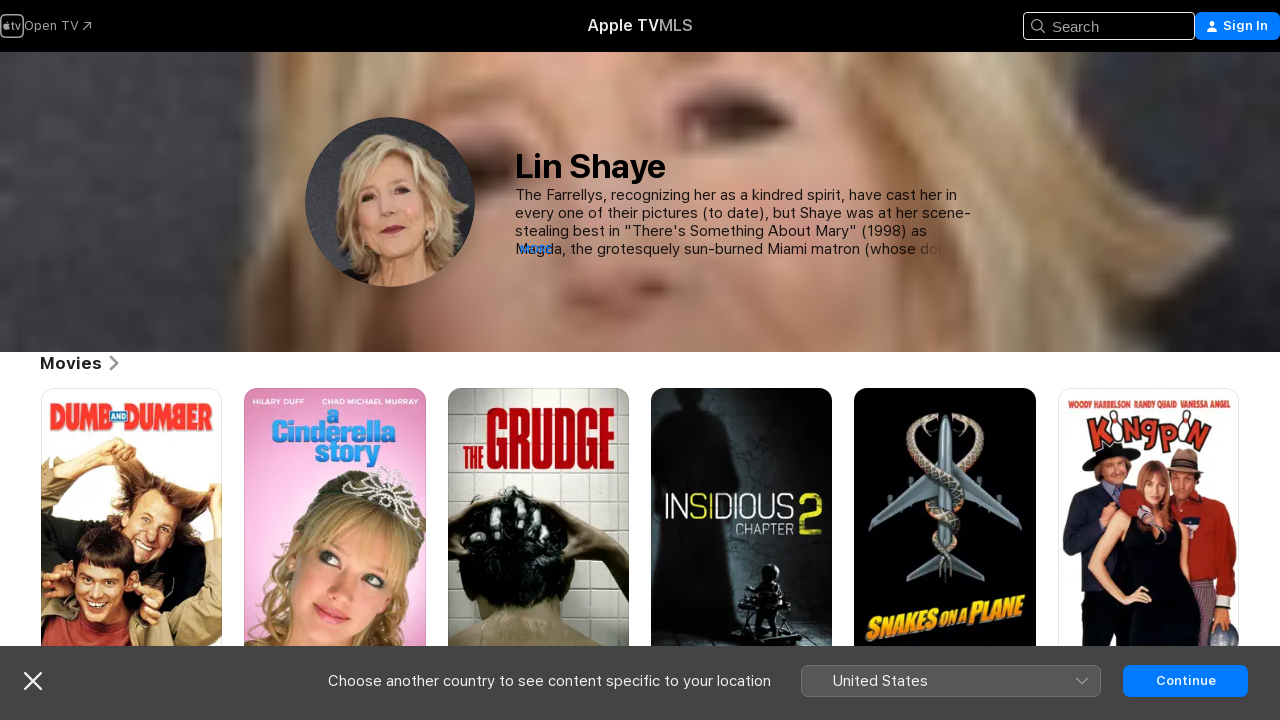

--- FILE ---
content_type: text/html
request_url: https://tv.apple.com/gb/person/lin-shaye/umc.cpc.5j6tkst5jgirlqkp1rtkqkz7l
body_size: 35716
content:
<!DOCTYPE html>
<html dir="ltr" lang="en-GB">
    <head>
        <meta charset="utf-8" />
        <meta http-equiv="X-UA-Compatible" content="IE=edge" />
        <meta name="viewport" content="width=device-width,initial-scale=1" />
        <meta name="applicable-device" content="pc,mobile" />
        <meta name="referrer" content="strict-origin" />

        <link
            rel="apple-touch-icon"
            sizes="180x180"
            href="/assets/favicon/favicon-180.png"
        />
        <link
            rel="icon"
            type="image/png"
            sizes="32x32"
            href="/assets/favicon/favicon-32.png"
        />
        <link
            rel="icon"
            type="image/png"
            sizes="16x16"
            href="/assets/favicon/favicon-16.png"
        />
        <link rel="manifest" href="/manifest.json" />

        <title>‎Lin Shaye Films and Shows – Apple TV</title><!-- HEAD_svelte-1f6k8o2_START --><meta name="version" content="2604.4.0-external"><!-- HEAD_svelte-1f6k8o2_END --><!-- HEAD_svelte-1frznod_START --><link rel="preconnect" href="//www.apple.com/wss/fonts" crossorigin="anonymous"><link rel="stylesheet" as="style" href="//www.apple.com/wss/fonts?families=SF+Pro,v4%7CSF+Pro+Icons,v1&amp;display=swap" type="text/css" referrerpolicy="strict-origin-when-cross-origin"><!-- HEAD_svelte-1frznod_END --><!-- HEAD_svelte-eg3hvx_START -->    <meta name="description" content="Learn about Lin Shaye on Apple TV. Browse shows and movies that include Lin Shaye, such as Dumb &amp; Dumber, A Cinderella Story and more.">  <link rel="canonical" href="https://tv.apple.com/gb/person/lin-shaye/umc.cpc.5j6tkst5jgirlqkp1rtkqkz7l">       <meta name="apple:content_id" content="umc.cpc.5j6tkst5jgirlqkp1rtkqkz7l"> <meta name="apple:title" content="Lin Shaye">    <meta property="og:title" content="Lin Shaye Films and Shows – Apple TV"> <meta property="og:description" content="Learn about Lin Shaye on Apple TV. Browse shows and movies that include Lin Shaye, such as Dumb &amp; Dumber, A Cinderella Story and more."> <meta property="og:site_name" content="Apple TV"> <meta property="og:url" content="https://tv.apple.com/gb/person/lin-shaye/umc.cpc.5j6tkst5jgirlqkp1rtkqkz7l"> <meta property="og:image" content="https://is1-ssl.mzstatic.com/image/thumb/z_gQSG_0vdudBL9kr-mFvg/1200x675mf.jpg"> <meta property="og:image:secure_url" content="https://is1-ssl.mzstatic.com/image/thumb/z_gQSG_0vdudBL9kr-mFvg/1200x675mf.jpg"> <meta property="og:image:alt" content="Lin Shaye Films and Shows – Apple TV"> <meta property="og:image:width" content="1200"> <meta property="og:image:height" content="675"> <meta property="og:image:type" content="image/jpg"> <meta property="og:type" content="Person"> <meta property="og:locale" content="en_GB">       <meta name="twitter:title" content="Lin Shaye Films and Shows – Apple TV"> <meta name="twitter:description" content="Learn about Lin Shaye on Apple TV. Browse shows and movies that include Lin Shaye, such as Dumb &amp; Dumber, A Cinderella Story and more."> <meta name="twitter:site" content="@AppleTV"> <meta name="twitter:image" content="https://is1-ssl.mzstatic.com/image/thumb/z_gQSG_0vdudBL9kr-mFvg/1200x675mf.jpg"> <meta name="twitter:image:alt" content="Lin Shaye Films and Shows – Apple TV"> <meta name="twitter:card" content="summary_large_image">    <script type="application/ld+json" data-svelte-h="svelte-akop8n">{
                "@context": "https://schema.org",
                "@id": "https://tv.apple.com/#organization",
                "@type": "Organization",
                "name": "Apple TV",
                "url": "https://tv.apple.com",
                "logo": "https://tv.apple.com/assets/knowledge-graph/tv.png",
                "sameAs": [
                    "https://www.wikidata.org/wiki/Q270285",
                    "https://twitter.com/AppleTV",
                    "https://www.instagram.com/appletv/",
                    "https://www.facebook.com/appletv/",
                    "https://www.youtube.com/AppleTV",
                    "https://giphy.com/appletv"
                ],
                "parentOrganization": {
                    "@type": "Organization",
                    "name": "Apple",
                    "@id": "https://www.apple.com/#organization",
                    "url": "https://www.apple.com/"
                }
            }</script>    <!-- HTML_TAG_START -->
                <script id=schema:person type="application/ld+json">
                    {"@context":"https://schema.org","@type":"Person","birthDate":"1943-10-12","birthPlace":"Detroit, Michigan, USA","description":"The Farrellys, recognizing her as a kindred spirit, have cast her in every one of their pictures (to date), but Shaye was at her scene-stealing best in \"There's Something About Mary\" (1998) as Magda, the grotesquely sun-burned Miami matron (whose dog Matt Dillon accidentally electrocutes). When the pooch started licking her face in one scene, she seized the moment and began enthusiastically French-kissing the terrier, prompting Cameron Diaz to tell PEOPLE (September 14, 1998), \"It was one of the funniest and most disgusting and disturbing things I've seen.\" She entered a different kind of dementia as the God-fearing, KISS-hating mom in Adam Rifkin's \"Detroit Rock City\" (1999) and returned to the low-brow land of Farrelly in \"Me, Myself and Irene\" (2000). With her profile higher than ever, Shaye has made known her desire for some normal roles while also hoping that the Farrellys never do a movie without her.","image":{"@type":"ImageObject","caption":"Lin Shaye","representativeOfPage":true,"contentUrl":"https://is1-ssl.mzstatic.com/image/thumb/z_gQSG_0vdudBL9kr-mFvg/1200x675mf.jpg"},"jobTitle":[],"name":"Lin Shaye","url":"https://tv.apple.com/gb/person/lin-shaye/umc.cpc.5j6tkst5jgirlqkp1rtkqkz7l"}
                </script>
                <!-- HTML_TAG_END -->   <!-- HTML_TAG_START -->
                <script id=schema:breadcrumb-list name=schema:breadcrumb-list type="application/ld+json">
                    {"@context":"https://schema.org","@type":"BreadcrumbList","itemListElement":[{"@type":"ListItem","position":1,"item":{"@id":"https://tv.apple.com","name":"Apple TV"}},{"@type":"ListItem","position":2,"item":{"@id":"https://tv.apple.com/gb/person/lin-shaye/umc.cpc.5j6tkst5jgirlqkp1rtkqkz7l","name":"Lin Shaye"}}]}
                </script>
                <!-- HTML_TAG_END --> <!-- HEAD_svelte-eg3hvx_END -->
      <script type="module" crossorigin src="/assets/main~CWmQ7EWLfl.js"></script>
      <link rel="modulepreload" crossorigin href="/assets/CommerceModalContainer~8WScom1Eus.js">
      <link rel="stylesheet" crossorigin href="/assets/CommerceModalContainer~DB5jAFMWKM.css">
      <link rel="stylesheet" crossorigin href="/assets/main~DafYkty6PR.css">
      <script type="module">import.meta.url;import("_").catch(()=>1);async function* g(){};window.__vite_is_modern_browser=true;</script>
      <script type="module">!function(){if(window.__vite_is_modern_browser)return;console.warn("vite: loading legacy chunks, syntax error above and the same error below should be ignored");var e=document.getElementById("vite-legacy-polyfill"),n=document.createElement("script");n.src=e.src,n.onload=function(){System.import(document.getElementById('vite-legacy-entry').getAttribute('data-src'))},document.body.appendChild(n)}();</script>
    </head>
    <body>
        <script
            async
            src="/includes/js-cdn/musickit/v3/amp/mediakit.js"
        ></script>
        <script
            type="module"
            async
            src="/includes/js-cdn/musickit/v3/components/musickit-components/musickit-components.esm.js"
        ></script>
        <script
            nomodule
            async
            src="/includes/js-cdn/musickit/v3/components/musickit-components/musickit-components.js"
        ></script>
        <svg style="display: none" xmlns="http://www.w3.org/2000/svg">
            <symbol id="play-circle-fill" viewBox="0 0 60 60">
                <path
                    class="icon-circle-fill__circle"
                    fill="var(--iconCircleFillBG, transparent)"
                    d="M30 60c16.411 0 30-13.617 30-30C60 13.588 46.382 0 29.971 0 13.588 0 .001 13.588.001 30c0 16.383 13.617 30 30 30Z"
                />
                <path
                    fill="var(--iconFillArrow, var(--keyColor, black))"
                    d="M24.411 41.853c-1.41.853-3.028.177-3.028-1.294V19.47c0-1.44 1.735-2.058 3.028-1.294l17.265 10.235a1.89 1.89 0 0 1 0 3.265L24.411 41.853Z"
                />
            </symbol>
        </svg>
        <div class="body-container">
               <div class="app-container svelte-ksk4wg" data-testid="app-container"><div data-testid="header" class="header header--color svelte-17u3p6w"><div class="header__contents svelte-17u3p6w"><div class="header__open svelte-17u3p6w"></div> <div class="header__tabs svelte-17u3p6w"></div> <div class="header__controls svelte-17u3p6w"><div class="header__search svelte-17u3p6w"><div class="search-input search-input--overrides svelte-1m14fku menu" data-testid="search-input"><div data-testid="amp-search-input" aria-controls="search-suggestions" aria-expanded="false" aria-haspopup="listbox" aria-owns="search-suggestions" class="search-input-container svelte-rg26q6" tabindex="-1" role=""><div class="flex-container svelte-rg26q6"><form id="search-input-form" class="svelte-rg26q6"><svg width="16" height="16" viewBox="0 0 16 16" class="search-svg" aria-hidden="true"><path d="M11.87 10.835q.027.022.051.047l3.864 3.863a.735.735 0 1 1-1.04 1.04l-3.863-3.864-.047-.051a6.667 6.667 0 1 1 1.035-1.035M6.667 12a5.333 5.333 0 1 0 0-10.667 5.333 5.333 0 0 0 0 10.667"></path></svg> <input value="" aria-autocomplete="list" aria-multiline="false" aria-controls="search-suggestions" placeholder="Search" spellcheck="false" autocomplete="off" autocorrect="off" autocapitalize="off" type="text" inputmode="search" class="search-input__text-field svelte-rg26q6" data-testid="search-input__text-field"></form> </div> <div data-testid="search-scope-bar"></div>   </div> </div></div> <div class="auth-content svelte-114v0sv" data-testid="auth-content"> <button tabindex="0" data-testid="sign-in-button" class="commerce-button signin svelte-jf121i"><svg width="10" height="11" viewBox="0 0 10 11" class="auth-icon"><path d="M5 5.295c-1.296 0-2.385-1.176-2.385-2.678C2.61 1.152 3.716 0 5 0c1.29 0 2.39 1.128 2.39 2.611C7.39 4.12 6.297 5.295 5 5.295M1.314 11C.337 11 0 10.698 0 10.144c0-1.55 1.929-3.685 5-3.685 3.065 0 5 2.135 5 3.685 0 .554-.337.856-1.314.856z"></path></svg> <span class="button-text">Sign In</span> </button> </div></div></div>  </div>   <div id="scrollable-page" class="scrollable-page svelte-xmtc6f" data-main-content data-testid="main-section" aria-hidden="false"><main data-testid="main" class="svelte-1vdwh3d"><div class="content-container svelte-1vdwh3d" data-testid="content-container">    <div class="section svelte-190eab9    full-width" data-testid="section-container"><div class="section-content" data-testid="section-content">  <div class="person-header svelte-10qlhy6" style="--person-background-image: url('https://is1-ssl.mzstatic.com/image/thumb/z_gQSG_0vdudBL9kr-mFvg/100x25sr.jpg');"><div class="blur svelte-10qlhy6"></div> <div class="content-container svelte-10qlhy6"><div class="avatar-container svelte-10qlhy6">  <div data-testid="artwork-component" class="artwork-component artwork-component--aspect-ratio artwork-component--orientation-square svelte-g1i36u        artwork-component--has-borders" style="
            --artwork-bg-color: rgb(58,59,64);
            --aspect-ratio: 1;
            --placeholder-bg-color: rgb(58,59,64);
       ">   <picture class="svelte-g1i36u"><source sizes=" (max-width:999px) 160px,(min-width:1000px) and (max-width:1319px) 190px,(min-width:1320px) and (max-width:1679px) 220px,243px" srcset="https://is1-ssl.mzstatic.com/image/thumb/z_gQSG_0vdudBL9kr-mFvg/160x160bb.webp 160w,https://is1-ssl.mzstatic.com/image/thumb/z_gQSG_0vdudBL9kr-mFvg/190x190bb.webp 190w,https://is1-ssl.mzstatic.com/image/thumb/z_gQSG_0vdudBL9kr-mFvg/220x220bb.webp 220w,https://is1-ssl.mzstatic.com/image/thumb/z_gQSG_0vdudBL9kr-mFvg/243x243bb.webp 243w,https://is1-ssl.mzstatic.com/image/thumb/z_gQSG_0vdudBL9kr-mFvg/320x320bb.webp 320w,https://is1-ssl.mzstatic.com/image/thumb/z_gQSG_0vdudBL9kr-mFvg/380x380bb.webp 380w,https://is1-ssl.mzstatic.com/image/thumb/z_gQSG_0vdudBL9kr-mFvg/440x440bb.webp 440w,https://is1-ssl.mzstatic.com/image/thumb/z_gQSG_0vdudBL9kr-mFvg/486x486bb.webp 486w" type="image/webp"> <source sizes=" (max-width:999px) 160px,(min-width:1000px) and (max-width:1319px) 190px,(min-width:1320px) and (max-width:1679px) 220px,243px" srcset="https://is1-ssl.mzstatic.com/image/thumb/z_gQSG_0vdudBL9kr-mFvg/160x160bb-60.jpg 160w,https://is1-ssl.mzstatic.com/image/thumb/z_gQSG_0vdudBL9kr-mFvg/190x190bb-60.jpg 190w,https://is1-ssl.mzstatic.com/image/thumb/z_gQSG_0vdudBL9kr-mFvg/220x220bb-60.jpg 220w,https://is1-ssl.mzstatic.com/image/thumb/z_gQSG_0vdudBL9kr-mFvg/243x243bb-60.jpg 243w,https://is1-ssl.mzstatic.com/image/thumb/z_gQSG_0vdudBL9kr-mFvg/320x320bb-60.jpg 320w,https://is1-ssl.mzstatic.com/image/thumb/z_gQSG_0vdudBL9kr-mFvg/380x380bb-60.jpg 380w,https://is1-ssl.mzstatic.com/image/thumb/z_gQSG_0vdudBL9kr-mFvg/440x440bb-60.jpg 440w,https://is1-ssl.mzstatic.com/image/thumb/z_gQSG_0vdudBL9kr-mFvg/486x486bb-60.jpg 486w" type="image/jpeg"> <img alt="Lin Shaye" class="artwork-component__contents artwork-component__image svelte-g1i36u" loading="lazy" src="/assets/artwork/1x1.gif" decoding="async" width="243" height="243" fetchpriority="auto" style="opacity: 1;"></picture> </div></div> <div class="bio svelte-10qlhy6"><h1 class="title typ-header-emph svelte-10qlhy6">Lin Shaye</h1> <div style="display: contents; --moreTextColorOverride:var(--keyColor);">  <div class="truncate-wrapper svelte-1ji3yu5"><p data-testid="truncate-text" dir="auto" class="content svelte-1ji3yu5  title-3" style="--lines: 4; --line-height: var(--lineHeight, 16); --link-length: 4;"><!-- HTML_TAG_START -->The Farrellys, recognizing her as a kindred spirit, have cast her in every one of their pictures (to date), but Shaye was at her scene-stealing best in "There's Something About Mary" (1998) as Magda, the grotesquely sun-burned Miami matron (whose dog Matt Dillon accidentally electrocutes). When the pooch started licking her face in one scene, she seized the moment and began enthusiastically French-kissing the terrier, prompting Cameron Diaz to tell PEOPLE (September 14, 1998), "It was one of the funniest and most disgusting and disturbing things I've seen." She entered a different kind of dementia as the God-fearing, KISS-hating mom in Adam Rifkin's "Detroit Rock City" (1999) and returned to the low-brow land of Farrelly in "Me, Myself and Irene" (2000). With her profile higher than ever, Shaye has made known her desire for some normal roles while also hoping that the Farrellys never do a movie without her.<!-- HTML_TAG_END --></p> </div> </div></div></div> </div></div> </div><div class="section svelte-190eab9   with-bottom-spacing   display-separator" data-testid="section-container"><div class="section-content" data-testid="section-content"> <div class="rich-lockup-shelf-header svelte-1l4rc8w"><div class="header svelte-fr9z27">  <div class="header-title-wrapper svelte-fr9z27">    <h2 class="title svelte-fr9z27 title-link" data-testid="header-title"><a href="https://tv.apple.com/gb/shelf/movies/uts.col.movies_of_person?ctx_person=umc.cpc.5j6tkst5jgirlqkp1rtkqkz7l&amp;ctx_cvs=uts.tcvs.umc.cpc.5j6tkst5jgirlqkp1rtkqkz7l&amp;ctx_shelf=uts.shlf.localshelf2" class="title__button svelte-fr9z27" role="link" tabindex="0"><span class="dir-wrapper" dir="auto">Movies</span> <svg xmlns="http://www.w3.org/2000/svg" class="chevron" viewBox="0 0 64 64" aria-hidden="true"><path d="M19.817 61.863c1.48 0 2.672-.515 3.702-1.546l24.243-23.63c1.352-1.385 1.996-2.737 2.028-4.443 0-1.674-.644-3.09-2.028-4.443L23.519 4.138c-1.03-.998-2.253-1.513-3.702-1.513-2.994 0-5.409 2.382-5.409 5.344 0 1.481.612 2.833 1.739 3.96l20.99 20.347-20.99 20.283c-1.127 1.126-1.739 2.478-1.739 3.96 0 2.93 2.415 5.344 5.409 5.344"></path></svg></a></h2> </div>   </div> </div> <div>   <div class="shelf"><section data-testid="shelf-component" class="shelf-grid shelf-grid--onhover svelte-12rmzef" style="
            --grid-max-content-xsmall: 144px; --grid-column-gap-xsmall: 10px; --grid-row-gap-xsmall: 24px; --grid-small: 5; --grid-column-gap-small: 20px; --grid-row-gap-small: 24px; --grid-medium: 6; --grid-column-gap-medium: 20px; --grid-row-gap-medium: 24px; --grid-large: 8; --grid-column-gap-large: 20px; --grid-row-gap-large: 24px; --grid-xlarge: 8; --grid-column-gap-xlarge: 20px; --grid-row-gap-xlarge: 24px;
            --grid-type: I;
            --grid-rows: 1;
            --standard-lockup-shadow-offset: 15px;
            
        "> <div class="shelf-grid__body svelte-12rmzef" data-testid="shelf-body">   <button disabled aria-label="Previous Page" type="button" class="shelf-grid-nav__arrow shelf-grid-nav__arrow--left svelte-1xmivhv" data-testid="shelf-button-left" style="--offset: 0px;"><svg xmlns="http://www.w3.org/2000/svg" viewBox="0 0 9 31"><path d="M5.275 29.46a1.61 1.61 0 0 0 1.456 1.077c1.018 0 1.772-.737 1.772-1.737 0-.526-.277-1.186-.449-1.62l-4.68-11.912L8.05 3.363c.172-.442.45-1.116.45-1.625A1.7 1.7 0 0 0 6.728.002a1.6 1.6 0 0 0-1.456 1.09L.675 12.774c-.301.775-.677 1.744-.677 2.495 0 .754.376 1.705.677 2.498L5.272 29.46Z"></path></svg></button> <ul slot="shelf-content" class="shelf-grid__list shelf-grid__list--grid-type-I shelf-grid__list--grid-rows-1 svelte-12rmzef" role="list" tabindex="-1" data-testid="shelf-item-list">   <li class="shelf-grid__list-item svelte-12rmzef" data-test-id="shelf-grid-list-item-0" data-index="0" aria-hidden="true"><div class="svelte-12rmzef"><div slot="item" class="svelte-5fmy7e">    <a class="lockup svelte-93u9ds" href="https://tv.apple.com/gb/movie/dumb--dumber/umc.cmc.3g40pskx0la7t8wmm8t97w9md?ctx_agid=23b1a47e" data-testid="lockup" tabindex="0" style="--lockup-aspect-ratio: 2/3; --lockup-border-radius: 14px; --afterShadowBorderRadius: 13px; --lockup-chin-height: 0px;"><div class="grid svelte-93u9ds grid--no-chin" data-testid="lockup-grid"><div class="artwork svelte-93u9ds" data-testid="artwork">  <div data-testid="artwork-component" class="artwork-component artwork-component--aspect-ratio artwork-component--orientation-portrait svelte-g1i36u    artwork-component--fullwidth    artwork-component--has-borders" style="
            --artwork-bg-color: rgb(254,255,255);
            --aspect-ratio: 0.6666666666666666;
            --placeholder-bg-color: rgb(254,255,255);
       ">   <picture class="svelte-g1i36u"><source sizes="225px" srcset="https://is1-ssl.mzstatic.com/image/thumb/y0QoyIEaf9kMxb2OkGQE2A/225x338CA.TVA23C01.webp 225w,https://is1-ssl.mzstatic.com/image/thumb/y0QoyIEaf9kMxb2OkGQE2A/450x676CA.TVA23C01.webp 450w" type="image/webp"> <source sizes="225px" srcset="https://is1-ssl.mzstatic.com/image/thumb/y0QoyIEaf9kMxb2OkGQE2A/225x338CA.TVA23C01-60.jpg 225w,https://is1-ssl.mzstatic.com/image/thumb/y0QoyIEaf9kMxb2OkGQE2A/450x676CA.TVA23C01-60.jpg 450w" type="image/jpeg"> <img alt="" class="artwork-component__contents artwork-component__image svelte-g1i36u" loading="lazy" src="/assets/artwork/1x1.gif" role="presentation" decoding="async" width="225" height="337" fetchpriority="auto" style="opacity: 1;"></picture> </div></div>  <span class="visually-hidden svelte-11qfs05">Dumb &amp; Dumber</span>     <div class="lockup-scrim svelte-rdhtgn" data-testid="lockup-scrim"></div> <div class="lockup-context-menu svelte-1vr883s" data-testid="lockup-context-menu"><amp-contextual-menu-button config="[object Object]" class="svelte-dj0bcp"> <span aria-label="MORE" class="more-button svelte-dj0bcp more-button--platter  more-button--material" data-testid="more-button" slot="trigger-content"><svg width="28" height="28" viewBox="0 0 28 28" class="glyph" xmlns="http://www.w3.org/2000/svg"><circle fill="var(--iconCircleFill, transparent)" cx="14" cy="14" r="14"></circle><path fill="var(--iconEllipsisFill, white)" d="M10.105 14c0-.87-.687-1.55-1.564-1.55-.862 0-1.557.695-1.557 1.55 0 .848.695 1.55 1.557 1.55.855 0 1.564-.702 1.564-1.55zm5.437 0c0-.87-.68-1.55-1.542-1.55A1.55 1.55 0 0012.45 14c0 .848.695 1.55 1.55 1.55.848 0 1.542-.702 1.542-1.55zm5.474 0c0-.87-.687-1.55-1.557-1.55-.87 0-1.564.695-1.564 1.55 0 .848.694 1.55 1.564 1.55.848 0 1.557-.702 1.557-1.55z"></path></svg></span> </amp-contextual-menu-button></div></div> </a></div> </div></li>   <li class="shelf-grid__list-item svelte-12rmzef" data-test-id="shelf-grid-list-item-1" data-index="1" aria-hidden="true"><div class="svelte-12rmzef"><div slot="item" class="svelte-5fmy7e">    <a class="lockup svelte-93u9ds" href="https://tv.apple.com/gb/movie/a-cinderella-story/umc.cmc.4rfi12zf0s8v7biepbw8zl2nf?ctx_agid=23b1a47e" data-testid="lockup" tabindex="0" style="--lockup-aspect-ratio: 2/3; --lockup-border-radius: 14px; --afterShadowBorderRadius: 13px; --lockup-chin-height: 0px;"><div class="grid svelte-93u9ds grid--no-chin" data-testid="lockup-grid"><div class="artwork svelte-93u9ds" data-testid="artwork">  <div data-testid="artwork-component" class="artwork-component artwork-component--aspect-ratio artwork-component--orientation-portrait svelte-g1i36u    artwork-component--fullwidth    artwork-component--has-borders" style="
            --artwork-bg-color: rgb(240,172,211);
            --aspect-ratio: 0.6666666666666666;
            --placeholder-bg-color: rgb(240,172,211);
       ">   <picture class="svelte-g1i36u"><source sizes="225px" srcset="https://is1-ssl.mzstatic.com/image/thumb/Video22/v4/aa/dc/05/aadc059d-c5d3-3081-5018-52d90dd4779b/pr_source.lsr/225x338CA.TVA23C01.webp 225w,https://is1-ssl.mzstatic.com/image/thumb/Video22/v4/aa/dc/05/aadc059d-c5d3-3081-5018-52d90dd4779b/pr_source.lsr/450x676CA.TVA23C01.webp 450w" type="image/webp"> <source sizes="225px" srcset="https://is1-ssl.mzstatic.com/image/thumb/Video22/v4/aa/dc/05/aadc059d-c5d3-3081-5018-52d90dd4779b/pr_source.lsr/225x338CA.TVA23C01-60.jpg 225w,https://is1-ssl.mzstatic.com/image/thumb/Video22/v4/aa/dc/05/aadc059d-c5d3-3081-5018-52d90dd4779b/pr_source.lsr/450x676CA.TVA23C01-60.jpg 450w" type="image/jpeg"> <img alt="" class="artwork-component__contents artwork-component__image svelte-g1i36u" loading="lazy" src="/assets/artwork/1x1.gif" role="presentation" decoding="async" width="225" height="337" fetchpriority="auto" style="opacity: 1;"></picture> </div></div>  <span class="visually-hidden svelte-11qfs05">A Cinderella Story</span>     <div class="lockup-scrim svelte-rdhtgn" data-testid="lockup-scrim"></div> <div class="lockup-context-menu svelte-1vr883s" data-testid="lockup-context-menu"><amp-contextual-menu-button config="[object Object]" class="svelte-dj0bcp"> <span aria-label="MORE" class="more-button svelte-dj0bcp more-button--platter  more-button--material" data-testid="more-button" slot="trigger-content"><svg width="28" height="28" viewBox="0 0 28 28" class="glyph" xmlns="http://www.w3.org/2000/svg"><circle fill="var(--iconCircleFill, transparent)" cx="14" cy="14" r="14"></circle><path fill="var(--iconEllipsisFill, white)" d="M10.105 14c0-.87-.687-1.55-1.564-1.55-.862 0-1.557.695-1.557 1.55 0 .848.695 1.55 1.557 1.55.855 0 1.564-.702 1.564-1.55zm5.437 0c0-.87-.68-1.55-1.542-1.55A1.55 1.55 0 0012.45 14c0 .848.695 1.55 1.55 1.55.848 0 1.542-.702 1.542-1.55zm5.474 0c0-.87-.687-1.55-1.557-1.55-.87 0-1.564.695-1.564 1.55 0 .848.694 1.55 1.564 1.55.848 0 1.557-.702 1.557-1.55z"></path></svg></span> </amp-contextual-menu-button></div></div> </a></div> </div></li>   <li class="shelf-grid__list-item svelte-12rmzef" data-test-id="shelf-grid-list-item-2" data-index="2" aria-hidden="true"><div class="svelte-12rmzef"><div slot="item" class="svelte-5fmy7e">    <a class="lockup svelte-93u9ds" href="https://tv.apple.com/gb/movie/the-grudge/umc.cmc.xuzz9hcdtflcxez5uc4qdxth?ctx_agid=23b1a47e" data-testid="lockup" tabindex="0" style="--lockup-aspect-ratio: 2/3; --lockup-border-radius: 14px; --afterShadowBorderRadius: 13px; --lockup-chin-height: 0px;"><div class="grid svelte-93u9ds grid--no-chin" data-testid="lockup-grid"><div class="artwork svelte-93u9ds" data-testid="artwork">  <div data-testid="artwork-component" class="artwork-component artwork-component--aspect-ratio artwork-component--orientation-portrait svelte-g1i36u    artwork-component--fullwidth    artwork-component--has-borders" style="
            --artwork-bg-color: rgb(142,140,135);
            --aspect-ratio: 0.6666666666666666;
            --placeholder-bg-color: rgb(142,140,135);
       ">   <picture class="svelte-g1i36u"><source sizes="225px" srcset="https://is1-ssl.mzstatic.com/image/thumb/Video123/v4/88/cf/cb/88cfcb8c-eb3c-0e56-5f58-633b8ef3582a/SPE_THE_GRUDGE_2020_FINAL_WW_ARTWORK_EN_EN-US_EN-GB_EN-AU_2000x3000_2262X700000AOH.lsr/225x338CA.TVA23C01.webp 225w,https://is1-ssl.mzstatic.com/image/thumb/Video123/v4/88/cf/cb/88cfcb8c-eb3c-0e56-5f58-633b8ef3582a/SPE_THE_GRUDGE_2020_FINAL_WW_ARTWORK_EN_EN-US_EN-GB_EN-AU_2000x3000_2262X700000AOH.lsr/450x676CA.TVA23C01.webp 450w" type="image/webp"> <source sizes="225px" srcset="https://is1-ssl.mzstatic.com/image/thumb/Video123/v4/88/cf/cb/88cfcb8c-eb3c-0e56-5f58-633b8ef3582a/SPE_THE_GRUDGE_2020_FINAL_WW_ARTWORK_EN_EN-US_EN-GB_EN-AU_2000x3000_2262X700000AOH.lsr/225x338CA.TVA23C01-60.jpg 225w,https://is1-ssl.mzstatic.com/image/thumb/Video123/v4/88/cf/cb/88cfcb8c-eb3c-0e56-5f58-633b8ef3582a/SPE_THE_GRUDGE_2020_FINAL_WW_ARTWORK_EN_EN-US_EN-GB_EN-AU_2000x3000_2262X700000AOH.lsr/450x676CA.TVA23C01-60.jpg 450w" type="image/jpeg"> <img alt="" class="artwork-component__contents artwork-component__image svelte-g1i36u" loading="lazy" src="/assets/artwork/1x1.gif" role="presentation" decoding="async" width="225" height="337" fetchpriority="auto" style="opacity: 1;"></picture> </div></div>  <span class="visually-hidden svelte-11qfs05">The Grudge</span>     <div class="lockup-scrim svelte-rdhtgn" data-testid="lockup-scrim"></div> <div class="lockup-context-menu svelte-1vr883s" data-testid="lockup-context-menu"><amp-contextual-menu-button config="[object Object]" class="svelte-dj0bcp"> <span aria-label="MORE" class="more-button svelte-dj0bcp more-button--platter  more-button--material" data-testid="more-button" slot="trigger-content"><svg width="28" height="28" viewBox="0 0 28 28" class="glyph" xmlns="http://www.w3.org/2000/svg"><circle fill="var(--iconCircleFill, transparent)" cx="14" cy="14" r="14"></circle><path fill="var(--iconEllipsisFill, white)" d="M10.105 14c0-.87-.687-1.55-1.564-1.55-.862 0-1.557.695-1.557 1.55 0 .848.695 1.55 1.557 1.55.855 0 1.564-.702 1.564-1.55zm5.437 0c0-.87-.68-1.55-1.542-1.55A1.55 1.55 0 0012.45 14c0 .848.695 1.55 1.55 1.55.848 0 1.542-.702 1.542-1.55zm5.474 0c0-.87-.687-1.55-1.557-1.55-.87 0-1.564.695-1.564 1.55 0 .848.694 1.55 1.564 1.55.848 0 1.557-.702 1.557-1.55z"></path></svg></span> </amp-contextual-menu-button></div></div> </a></div> </div></li>   <li class="shelf-grid__list-item svelte-12rmzef" data-test-id="shelf-grid-list-item-3" data-index="3" aria-hidden="true"><div class="svelte-12rmzef"><div slot="item" class="svelte-5fmy7e">    <a class="lockup svelte-93u9ds" href="https://tv.apple.com/gb/movie/insidious-chapter-2/umc.cmc.6nwnyfxojggw45cv3u8aa2pg?ctx_agid=23b1a47e" data-testid="lockup" tabindex="0" style="--lockup-aspect-ratio: 2/3; --lockup-border-radius: 14px; --afterShadowBorderRadius: 13px; --lockup-chin-height: 0px;"><div class="grid svelte-93u9ds grid--no-chin" data-testid="lockup-grid"><div class="artwork svelte-93u9ds" data-testid="artwork">  <div data-testid="artwork-component" class="artwork-component artwork-component--aspect-ratio artwork-component--orientation-portrait svelte-g1i36u    artwork-component--fullwidth    artwork-component--has-borders" style="
            --artwork-bg-color: rgb(28,29,31);
            --aspect-ratio: 0.6666666666666666;
            --placeholder-bg-color: rgb(28,29,31);
       ">   <picture class="svelte-g1i36u"><source sizes="225px" srcset="https://is1-ssl.mzstatic.com/image/thumb/Video/v4/e7/7c/41/e77c411f-a092-d6ee-1205-7ff0ae74e9f3/Insidious2.jpg/225x338CA.TVA23C01.webp 225w,https://is1-ssl.mzstatic.com/image/thumb/Video/v4/e7/7c/41/e77c411f-a092-d6ee-1205-7ff0ae74e9f3/Insidious2.jpg/450x676CA.TVA23C01.webp 450w" type="image/webp"> <source sizes="225px" srcset="https://is1-ssl.mzstatic.com/image/thumb/Video/v4/e7/7c/41/e77c411f-a092-d6ee-1205-7ff0ae74e9f3/Insidious2.jpg/225x338CA.TVA23C01-60.jpg 225w,https://is1-ssl.mzstatic.com/image/thumb/Video/v4/e7/7c/41/e77c411f-a092-d6ee-1205-7ff0ae74e9f3/Insidious2.jpg/450x676CA.TVA23C01-60.jpg 450w" type="image/jpeg"> <img alt="" class="artwork-component__contents artwork-component__image svelte-g1i36u" loading="lazy" src="/assets/artwork/1x1.gif" role="presentation" decoding="async" width="225" height="337" fetchpriority="auto" style="opacity: 1;"></picture> </div></div>  <span class="visually-hidden svelte-11qfs05">Insidious: Chapter 2</span>     <div class="lockup-scrim svelte-rdhtgn" data-testid="lockup-scrim"></div> <div class="lockup-context-menu svelte-1vr883s" data-testid="lockup-context-menu"><amp-contextual-menu-button config="[object Object]" class="svelte-dj0bcp"> <span aria-label="MORE" class="more-button svelte-dj0bcp more-button--platter  more-button--material" data-testid="more-button" slot="trigger-content"><svg width="28" height="28" viewBox="0 0 28 28" class="glyph" xmlns="http://www.w3.org/2000/svg"><circle fill="var(--iconCircleFill, transparent)" cx="14" cy="14" r="14"></circle><path fill="var(--iconEllipsisFill, white)" d="M10.105 14c0-.87-.687-1.55-1.564-1.55-.862 0-1.557.695-1.557 1.55 0 .848.695 1.55 1.557 1.55.855 0 1.564-.702 1.564-1.55zm5.437 0c0-.87-.68-1.55-1.542-1.55A1.55 1.55 0 0012.45 14c0 .848.695 1.55 1.55 1.55.848 0 1.542-.702 1.542-1.55zm5.474 0c0-.87-.687-1.55-1.557-1.55-.87 0-1.564.695-1.564 1.55 0 .848.694 1.55 1.564 1.55.848 0 1.557-.702 1.557-1.55z"></path></svg></span> </amp-contextual-menu-button></div></div> </a></div> </div></li>   <li class="shelf-grid__list-item svelte-12rmzef" data-test-id="shelf-grid-list-item-4" data-index="4" aria-hidden="true"><div class="svelte-12rmzef"><div slot="item" class="svelte-5fmy7e">    <a class="lockup svelte-93u9ds" href="https://tv.apple.com/gb/movie/snakes-on-a-plane/umc.cmc.5tcpapokxyomtl1wl1zjwzwpz?ctx_agid=23b1a47e" data-testid="lockup" tabindex="0" style="--lockup-aspect-ratio: 2/3; --lockup-border-radius: 14px; --afterShadowBorderRadius: 13px; --lockup-chin-height: 0px;"><div class="grid svelte-93u9ds grid--no-chin" data-testid="lockup-grid"><div class="artwork svelte-93u9ds" data-testid="artwork">  <div data-testid="artwork-component" class="artwork-component artwork-component--aspect-ratio artwork-component--orientation-portrait svelte-g1i36u    artwork-component--fullwidth    artwork-component--has-borders" style="
            --artwork-bg-color: rgb(0,0,2);
            --aspect-ratio: 0.6666666666666666;
            --placeholder-bg-color: rgb(0,0,2);
       ">   <picture class="svelte-g1i36u"><source sizes="225px" srcset="https://is1-ssl.mzstatic.com/image/thumb/Video118/v4/8e/ff/9d/8eff9d57-532f-6bd4-8158-eb0496a7c657/SOAP_ITUNES_PACKSHOT.jpg/225x338CA.TVA23C01.webp 225w,https://is1-ssl.mzstatic.com/image/thumb/Video118/v4/8e/ff/9d/8eff9d57-532f-6bd4-8158-eb0496a7c657/SOAP_ITUNES_PACKSHOT.jpg/450x676CA.TVA23C01.webp 450w" type="image/webp"> <source sizes="225px" srcset="https://is1-ssl.mzstatic.com/image/thumb/Video118/v4/8e/ff/9d/8eff9d57-532f-6bd4-8158-eb0496a7c657/SOAP_ITUNES_PACKSHOT.jpg/225x338CA.TVA23C01-60.jpg 225w,https://is1-ssl.mzstatic.com/image/thumb/Video118/v4/8e/ff/9d/8eff9d57-532f-6bd4-8158-eb0496a7c657/SOAP_ITUNES_PACKSHOT.jpg/450x676CA.TVA23C01-60.jpg 450w" type="image/jpeg"> <img alt="" class="artwork-component__contents artwork-component__image svelte-g1i36u" loading="lazy" src="/assets/artwork/1x1.gif" role="presentation" decoding="async" width="225" height="337" fetchpriority="auto" style="opacity: 1;"></picture> </div></div>  <span class="visually-hidden svelte-11qfs05">Snakes on a Plane</span>     <div class="lockup-scrim svelte-rdhtgn" data-testid="lockup-scrim"></div> <div class="lockup-context-menu svelte-1vr883s" data-testid="lockup-context-menu"><amp-contextual-menu-button config="[object Object]" class="svelte-dj0bcp"> <span aria-label="MORE" class="more-button svelte-dj0bcp more-button--platter  more-button--material" data-testid="more-button" slot="trigger-content"><svg width="28" height="28" viewBox="0 0 28 28" class="glyph" xmlns="http://www.w3.org/2000/svg"><circle fill="var(--iconCircleFill, transparent)" cx="14" cy="14" r="14"></circle><path fill="var(--iconEllipsisFill, white)" d="M10.105 14c0-.87-.687-1.55-1.564-1.55-.862 0-1.557.695-1.557 1.55 0 .848.695 1.55 1.557 1.55.855 0 1.564-.702 1.564-1.55zm5.437 0c0-.87-.68-1.55-1.542-1.55A1.55 1.55 0 0012.45 14c0 .848.695 1.55 1.55 1.55.848 0 1.542-.702 1.542-1.55zm5.474 0c0-.87-.687-1.55-1.557-1.55-.87 0-1.564.695-1.564 1.55 0 .848.694 1.55 1.564 1.55.848 0 1.557-.702 1.557-1.55z"></path></svg></span> </amp-contextual-menu-button></div></div> </a></div> </div></li>   <li class="shelf-grid__list-item svelte-12rmzef" data-test-id="shelf-grid-list-item-5" data-index="5" aria-hidden="true"><div class="svelte-12rmzef"><div slot="item" class="svelte-5fmy7e">    <a class="lockup svelte-93u9ds" href="https://tv.apple.com/gb/movie/kingpin/umc.cmc.7fl4r18begpkeigv6fgep6i2j?ctx_agid=23b1a47e" data-testid="lockup" tabindex="0" style="--lockup-aspect-ratio: 2/3; --lockup-border-radius: 14px; --afterShadowBorderRadius: 13px; --lockup-chin-height: 0px;"><div class="grid svelte-93u9ds grid--no-chin" data-testid="lockup-grid"><div class="artwork svelte-93u9ds" data-testid="artwork">  <div data-testid="artwork-component" class="artwork-component artwork-component--aspect-ratio artwork-component--orientation-portrait svelte-g1i36u    artwork-component--fullwidth    artwork-component--has-borders" style="
            --artwork-bg-color: rgb(255,255,255);
            --aspect-ratio: 0.6666666666666666;
            --placeholder-bg-color: rgb(255,255,255);
       ">   <picture class="svelte-g1i36u"><source sizes="225px" srcset="https://is1-ssl.mzstatic.com/image/thumb/Video/d1/17/11/mzi.xnjsmnlc.jpg/225x338CA.TVA23C01.webp 225w,https://is1-ssl.mzstatic.com/image/thumb/Video/d1/17/11/mzi.xnjsmnlc.jpg/450x676CA.TVA23C01.webp 450w" type="image/webp"> <source sizes="225px" srcset="https://is1-ssl.mzstatic.com/image/thumb/Video/d1/17/11/mzi.xnjsmnlc.jpg/225x338CA.TVA23C01-60.jpg 225w,https://is1-ssl.mzstatic.com/image/thumb/Video/d1/17/11/mzi.xnjsmnlc.jpg/450x676CA.TVA23C01-60.jpg 450w" type="image/jpeg"> <img alt="" class="artwork-component__contents artwork-component__image svelte-g1i36u" loading="lazy" src="/assets/artwork/1x1.gif" role="presentation" decoding="async" width="225" height="337" fetchpriority="auto" style="opacity: 1;"></picture> </div></div>  <span class="visually-hidden svelte-11qfs05">Kingpin</span>     <div class="lockup-scrim svelte-rdhtgn" data-testid="lockup-scrim"></div> <div class="lockup-context-menu svelte-1vr883s" data-testid="lockup-context-menu"><amp-contextual-menu-button config="[object Object]" class="svelte-dj0bcp"> <span aria-label="MORE" class="more-button svelte-dj0bcp more-button--platter  more-button--material" data-testid="more-button" slot="trigger-content"><svg width="28" height="28" viewBox="0 0 28 28" class="glyph" xmlns="http://www.w3.org/2000/svg"><circle fill="var(--iconCircleFill, transparent)" cx="14" cy="14" r="14"></circle><path fill="var(--iconEllipsisFill, white)" d="M10.105 14c0-.87-.687-1.55-1.564-1.55-.862 0-1.557.695-1.557 1.55 0 .848.695 1.55 1.557 1.55.855 0 1.564-.702 1.564-1.55zm5.437 0c0-.87-.68-1.55-1.542-1.55A1.55 1.55 0 0012.45 14c0 .848.695 1.55 1.55 1.55.848 0 1.542-.702 1.542-1.55zm5.474 0c0-.87-.687-1.55-1.557-1.55-.87 0-1.564.695-1.564 1.55 0 .848.694 1.55 1.564 1.55.848 0 1.557-.702 1.557-1.55z"></path></svg></span> </amp-contextual-menu-button></div></div> </a></div> </div></li>   <li class="shelf-grid__list-item svelte-12rmzef" data-test-id="shelf-grid-list-item-6" data-index="6" aria-hidden="true"><div class="svelte-12rmzef"><div slot="item" class="svelte-5fmy7e">    <a class="lockup svelte-93u9ds" href="https://tv.apple.com/gb/movie/a-good-old-fashioned-orgy/umc.cmc.1nxlryb4n7e4jpy183n1gif1v?ctx_agid=23b1a47e" data-testid="lockup" tabindex="0" style="--lockup-aspect-ratio: 2/3; --lockup-border-radius: 14px; --afterShadowBorderRadius: 13px; --lockup-chin-height: 0px;"><div class="grid svelte-93u9ds grid--no-chin" data-testid="lockup-grid"><div class="artwork svelte-93u9ds" data-testid="artwork">  <div data-testid="artwork-component" class="artwork-component artwork-component--aspect-ratio artwork-component--orientation-portrait svelte-g1i36u    artwork-component--fullwidth    artwork-component--has-borders" style="
            --artwork-bg-color: rgb(224,195,181);
            --aspect-ratio: 0.6666666666666666;
            --placeholder-bg-color: rgb(224,195,181);
       ">   <picture class="svelte-g1i36u"><source sizes="225px" srcset="https://is1-ssl.mzstatic.com/image/thumb/Video/9b/b8/f3/mzi.jiuzpful.jpg/225x338CA.TVA23C01.webp 225w,https://is1-ssl.mzstatic.com/image/thumb/Video/9b/b8/f3/mzi.jiuzpful.jpg/450x676CA.TVA23C01.webp 450w" type="image/webp"> <source sizes="225px" srcset="https://is1-ssl.mzstatic.com/image/thumb/Video/9b/b8/f3/mzi.jiuzpful.jpg/225x338CA.TVA23C01-60.jpg 225w,https://is1-ssl.mzstatic.com/image/thumb/Video/9b/b8/f3/mzi.jiuzpful.jpg/450x676CA.TVA23C01-60.jpg 450w" type="image/jpeg"> <img alt="" class="artwork-component__contents artwork-component__image svelte-g1i36u" loading="lazy" src="/assets/artwork/1x1.gif" role="presentation" decoding="async" width="225" height="337" fetchpriority="auto" style="opacity: 1;"></picture> </div></div>  <span class="visually-hidden svelte-11qfs05">A Good Old Fashioned Orgy</span>     <div class="lockup-scrim svelte-rdhtgn" data-testid="lockup-scrim"></div> <div class="lockup-context-menu svelte-1vr883s" data-testid="lockup-context-menu"><amp-contextual-menu-button config="[object Object]" class="svelte-dj0bcp"> <span aria-label="MORE" class="more-button svelte-dj0bcp more-button--platter  more-button--material" data-testid="more-button" slot="trigger-content"><svg width="28" height="28" viewBox="0 0 28 28" class="glyph" xmlns="http://www.w3.org/2000/svg"><circle fill="var(--iconCircleFill, transparent)" cx="14" cy="14" r="14"></circle><path fill="var(--iconEllipsisFill, white)" d="M10.105 14c0-.87-.687-1.55-1.564-1.55-.862 0-1.557.695-1.557 1.55 0 .848.695 1.55 1.557 1.55.855 0 1.564-.702 1.564-1.55zm5.437 0c0-.87-.68-1.55-1.542-1.55A1.55 1.55 0 0012.45 14c0 .848.695 1.55 1.55 1.55.848 0 1.542-.702 1.542-1.55zm5.474 0c0-.87-.687-1.55-1.557-1.55-.87 0-1.564.695-1.564 1.55 0 .848.694 1.55 1.564 1.55.848 0 1.557-.702 1.557-1.55z"></path></svg></span> </amp-contextual-menu-button></div></div> </a></div> </div></li>   <li class="shelf-grid__list-item svelte-12rmzef" data-test-id="shelf-grid-list-item-7" data-index="7" aria-hidden="true"><div class="svelte-12rmzef"><div slot="item" class="svelte-5fmy7e">    <a class="lockup svelte-93u9ds" href="https://tv.apple.com/gb/movie/critters/umc.cmc.1h15c4bt4qhptbmadehrmrxhd?ctx_agid=23b1a47e" data-testid="lockup" tabindex="0" style="--lockup-aspect-ratio: 2/3; --lockup-border-radius: 14px; --afterShadowBorderRadius: 13px; --lockup-chin-height: 0px;"><div class="grid svelte-93u9ds grid--no-chin" data-testid="lockup-grid"><div class="artwork svelte-93u9ds" data-testid="artwork">  <div data-testid="artwork-component" class="artwork-component artwork-component--aspect-ratio artwork-component--orientation-portrait svelte-g1i36u    artwork-component--fullwidth    artwork-component--has-borders" style="
            --artwork-bg-color: rgb(12,3,28);
            --aspect-ratio: 0.6666666666666666;
            --placeholder-bg-color: rgb(12,3,28);
       ">   <picture class="svelte-g1i36u"><source sizes="225px" srcset="https://is1-ssl.mzstatic.com/image/thumb/Video2/v4/39/43/7e/39437ed1-8b6a-8b32-f403-c42fa9d48ca3/poster.jpg/225x338CA.TVA23C01.webp 225w,https://is1-ssl.mzstatic.com/image/thumb/Video2/v4/39/43/7e/39437ed1-8b6a-8b32-f403-c42fa9d48ca3/poster.jpg/450x676CA.TVA23C01.webp 450w" type="image/webp"> <source sizes="225px" srcset="https://is1-ssl.mzstatic.com/image/thumb/Video2/v4/39/43/7e/39437ed1-8b6a-8b32-f403-c42fa9d48ca3/poster.jpg/225x338CA.TVA23C01-60.jpg 225w,https://is1-ssl.mzstatic.com/image/thumb/Video2/v4/39/43/7e/39437ed1-8b6a-8b32-f403-c42fa9d48ca3/poster.jpg/450x676CA.TVA23C01-60.jpg 450w" type="image/jpeg"> <img alt="" class="artwork-component__contents artwork-component__image svelte-g1i36u" loading="lazy" src="/assets/artwork/1x1.gif" role="presentation" decoding="async" width="225" height="337" fetchpriority="auto" style="opacity: 1;"></picture> </div></div>  <span class="visually-hidden svelte-11qfs05">Critters</span>     <div class="lockup-scrim svelte-rdhtgn" data-testid="lockup-scrim"></div> <div class="lockup-context-menu svelte-1vr883s" data-testid="lockup-context-menu"><amp-contextual-menu-button config="[object Object]" class="svelte-dj0bcp"> <span aria-label="MORE" class="more-button svelte-dj0bcp more-button--platter  more-button--material" data-testid="more-button" slot="trigger-content"><svg width="28" height="28" viewBox="0 0 28 28" class="glyph" xmlns="http://www.w3.org/2000/svg"><circle fill="var(--iconCircleFill, transparent)" cx="14" cy="14" r="14"></circle><path fill="var(--iconEllipsisFill, white)" d="M10.105 14c0-.87-.687-1.55-1.564-1.55-.862 0-1.557.695-1.557 1.55 0 .848.695 1.55 1.557 1.55.855 0 1.564-.702 1.564-1.55zm5.437 0c0-.87-.68-1.55-1.542-1.55A1.55 1.55 0 0012.45 14c0 .848.695 1.55 1.55 1.55.848 0 1.542-.702 1.542-1.55zm5.474 0c0-.87-.687-1.55-1.557-1.55-.87 0-1.564.695-1.564 1.55 0 .848.694 1.55 1.564 1.55.848 0 1.557-.702 1.557-1.55z"></path></svg></span> </amp-contextual-menu-button></div></div> </a></div> </div></li>   <li class="shelf-grid__list-item svelte-12rmzef" data-test-id="shelf-grid-list-item-8" data-index="8" aria-hidden="true"><div class="svelte-12rmzef"><div slot="item" class="svelte-5fmy7e">    <a class="lockup svelte-93u9ds" href="https://tv.apple.com/gb/movie/lifes-an-itch/umc.cmc.6pp89y9dsi3fgod99m0u79v46?ctx_agid=23b1a47e" data-testid="lockup" tabindex="0" style="--lockup-aspect-ratio: 2/3; --lockup-border-radius: 14px; --afterShadowBorderRadius: 13px; --lockup-chin-height: 0px;"><div class="grid svelte-93u9ds grid--no-chin" data-testid="lockup-grid"><div class="artwork svelte-93u9ds" data-testid="artwork">  <div data-testid="artwork-component" class="artwork-component artwork-component--aspect-ratio artwork-component--orientation-portrait svelte-g1i36u    artwork-component--fullwidth    artwork-component--has-borders" style="
            --artwork-bg-color: rgb(255,255,255);
            --aspect-ratio: 0.6666666666666666;
            --placeholder-bg-color: rgb(255,255,255);
       ">   <picture class="svelte-g1i36u"><source sizes="225px" srcset="https://is1-ssl.mzstatic.com/image/thumb/hQLhUhm3iUKxEyLte90niA/225x338CA.TVA23C01.webp 225w,https://is1-ssl.mzstatic.com/image/thumb/hQLhUhm3iUKxEyLte90niA/450x676CA.TVA23C01.webp 450w" type="image/webp"> <source sizes="225px" srcset="https://is1-ssl.mzstatic.com/image/thumb/hQLhUhm3iUKxEyLte90niA/225x338CA.TVA23C01-60.jpg 225w,https://is1-ssl.mzstatic.com/image/thumb/hQLhUhm3iUKxEyLte90niA/450x676CA.TVA23C01-60.jpg 450w" type="image/jpeg"> <img alt="" class="artwork-component__contents artwork-component__image svelte-g1i36u" loading="lazy" src="/assets/artwork/1x1.gif" role="presentation" decoding="async" width="225" height="337" fetchpriority="auto" style="opacity: 1;"></picture> </div></div>  <span class="visually-hidden svelte-11qfs05">Life's an Itch</span>     <div class="lockup-scrim svelte-rdhtgn" data-testid="lockup-scrim"></div> <div class="lockup-context-menu svelte-1vr883s" data-testid="lockup-context-menu"><amp-contextual-menu-button config="[object Object]" class="svelte-dj0bcp"> <span aria-label="MORE" class="more-button svelte-dj0bcp more-button--platter  more-button--material" data-testid="more-button" slot="trigger-content"><svg width="28" height="28" viewBox="0 0 28 28" class="glyph" xmlns="http://www.w3.org/2000/svg"><circle fill="var(--iconCircleFill, transparent)" cx="14" cy="14" r="14"></circle><path fill="var(--iconEllipsisFill, white)" d="M10.105 14c0-.87-.687-1.55-1.564-1.55-.862 0-1.557.695-1.557 1.55 0 .848.695 1.55 1.557 1.55.855 0 1.564-.702 1.564-1.55zm5.437 0c0-.87-.68-1.55-1.542-1.55A1.55 1.55 0 0012.45 14c0 .848.695 1.55 1.55 1.55.848 0 1.542-.702 1.542-1.55zm5.474 0c0-.87-.687-1.55-1.557-1.55-.87 0-1.564.695-1.564 1.55 0 .848.694 1.55 1.564 1.55.848 0 1.557-.702 1.557-1.55z"></path></svg></span> </amp-contextual-menu-button></div></div> </a></div> </div></li>   <li class="shelf-grid__list-item svelte-12rmzef placeholder" data-test-id="shelf-grid-list-item-9" data-index="9" aria-hidden="true"></li>   <li class="shelf-grid__list-item svelte-12rmzef placeholder" data-test-id="shelf-grid-list-item-10" data-index="10" aria-hidden="true"></li>   <li class="shelf-grid__list-item svelte-12rmzef placeholder" data-test-id="shelf-grid-list-item-11" data-index="11" aria-hidden="true"></li>   <li class="shelf-grid__list-item svelte-12rmzef placeholder" data-test-id="shelf-grid-list-item-12" data-index="12" aria-hidden="true"></li>   <li class="shelf-grid__list-item svelte-12rmzef placeholder" data-test-id="shelf-grid-list-item-13" data-index="13" aria-hidden="true"></li>   <li class="shelf-grid__list-item svelte-12rmzef placeholder" data-test-id="shelf-grid-list-item-14" data-index="14" aria-hidden="true"></li>   <li class="shelf-grid__list-item svelte-12rmzef placeholder" data-test-id="shelf-grid-list-item-15" data-index="15" aria-hidden="true"></li>   <li class="shelf-grid__list-item svelte-12rmzef placeholder" data-test-id="shelf-grid-list-item-16" data-index="16" aria-hidden="true"></li>   <li class="shelf-grid__list-item svelte-12rmzef placeholder" data-test-id="shelf-grid-list-item-17" data-index="17" aria-hidden="true"></li>   <li class="shelf-grid__list-item svelte-12rmzef placeholder" data-test-id="shelf-grid-list-item-18" data-index="18" aria-hidden="true"></li>   <li class="shelf-grid__list-item svelte-12rmzef placeholder" data-test-id="shelf-grid-list-item-19" data-index="19" aria-hidden="true"></li>   <li class="shelf-grid__list-item svelte-12rmzef placeholder" data-test-id="shelf-grid-list-item-20" data-index="20" aria-hidden="true"></li>   <li class="shelf-grid__list-item svelte-12rmzef placeholder" data-test-id="shelf-grid-list-item-21" data-index="21" aria-hidden="true"></li>   <li class="shelf-grid__list-item svelte-12rmzef placeholder" data-test-id="shelf-grid-list-item-22" data-index="22" aria-hidden="true"></li>   <li class="shelf-grid__list-item svelte-12rmzef placeholder" data-test-id="shelf-grid-list-item-23" data-index="23" aria-hidden="true"></li>   <li class="shelf-grid__list-item svelte-12rmzef placeholder" data-test-id="shelf-grid-list-item-24" data-index="24" aria-hidden="true"></li>   <li class="shelf-grid__list-item svelte-12rmzef placeholder" data-test-id="shelf-grid-list-item-25" data-index="25" aria-hidden="true"></li>   <li class="shelf-grid__list-item svelte-12rmzef placeholder" data-test-id="shelf-grid-list-item-26" data-index="26" aria-hidden="true"></li>   <li class="shelf-grid__list-item svelte-12rmzef placeholder" data-test-id="shelf-grid-list-item-27" data-index="27" aria-hidden="true"></li>   <li class="shelf-grid__list-item svelte-12rmzef placeholder" data-test-id="shelf-grid-list-item-28" data-index="28" aria-hidden="true"></li>   <li class="shelf-grid__list-item svelte-12rmzef placeholder" data-test-id="shelf-grid-list-item-29" data-index="29" aria-hidden="true"></li>   <li class="shelf-grid__list-item svelte-12rmzef placeholder" data-test-id="shelf-grid-list-item-30" data-index="30" aria-hidden="true"></li>   <li class="shelf-grid__list-item svelte-12rmzef placeholder" data-test-id="shelf-grid-list-item-31" data-index="31" aria-hidden="true"></li>   <li class="shelf-grid__list-item svelte-12rmzef placeholder" data-test-id="shelf-grid-list-item-32" data-index="32" aria-hidden="true"></li>   <li class="shelf-grid__list-item svelte-12rmzef placeholder" data-test-id="shelf-grid-list-item-33" data-index="33" aria-hidden="true"></li>   <li class="shelf-grid__list-item svelte-12rmzef placeholder" data-test-id="shelf-grid-list-item-34" data-index="34" aria-hidden="true"></li>   <li class="shelf-grid__list-item svelte-12rmzef placeholder" data-test-id="shelf-grid-list-item-35" data-index="35" aria-hidden="true"></li>   <li class="shelf-grid__list-item svelte-12rmzef placeholder" data-test-id="shelf-grid-list-item-36" data-index="36" aria-hidden="true"></li>   <li class="shelf-grid__list-item svelte-12rmzef placeholder" data-test-id="shelf-grid-list-item-37" data-index="37" aria-hidden="true"></li>   <li class="shelf-grid__list-item svelte-12rmzef placeholder" data-test-id="shelf-grid-list-item-38" data-index="38" aria-hidden="true"></li>   <li class="shelf-grid__list-item svelte-12rmzef placeholder" data-test-id="shelf-grid-list-item-39" data-index="39" aria-hidden="true"></li>   <li class="shelf-grid__list-item svelte-12rmzef placeholder" data-test-id="shelf-grid-list-item-40" data-index="40" aria-hidden="true"></li>   <li class="shelf-grid__list-item svelte-12rmzef placeholder" data-test-id="shelf-grid-list-item-41" data-index="41" aria-hidden="true"></li>   <li class="shelf-grid__list-item svelte-12rmzef placeholder" data-test-id="shelf-grid-list-item-42" data-index="42" aria-hidden="true"></li>   <li class="shelf-grid__list-item svelte-12rmzef placeholder" data-test-id="shelf-grid-list-item-43" data-index="43" aria-hidden="true"></li>   <li class="shelf-grid__list-item svelte-12rmzef placeholder" data-test-id="shelf-grid-list-item-44" data-index="44" aria-hidden="true"></li>   <li class="shelf-grid__list-item svelte-12rmzef placeholder" data-test-id="shelf-grid-list-item-45" data-index="45" aria-hidden="true"></li>   <li class="shelf-grid__list-item svelte-12rmzef placeholder" data-test-id="shelf-grid-list-item-46" data-index="46" aria-hidden="true"></li>   <li class="shelf-grid__list-item svelte-12rmzef placeholder" data-test-id="shelf-grid-list-item-47" data-index="47" aria-hidden="true"></li>   <li class="shelf-grid__list-item svelte-12rmzef placeholder" data-test-id="shelf-grid-list-item-48" data-index="48" aria-hidden="true"></li>   <li class="shelf-grid__list-item svelte-12rmzef placeholder" data-test-id="shelf-grid-list-item-49" data-index="49" aria-hidden="true"></li>   <li class="shelf-grid__list-item svelte-12rmzef placeholder" data-test-id="shelf-grid-list-item-50" data-index="50" aria-hidden="true"></li> </ul> <button aria-label="Next Page" type="button" class="shelf-grid-nav__arrow shelf-grid-nav__arrow--right svelte-1xmivhv" data-testid="shelf-button-right" style="--offset: 0px;"><svg xmlns="http://www.w3.org/2000/svg" viewBox="0 0 9 31"><path d="M5.275 29.46a1.61 1.61 0 0 0 1.456 1.077c1.018 0 1.772-.737 1.772-1.737 0-.526-.277-1.186-.449-1.62l-4.68-11.912L8.05 3.363c.172-.442.45-1.116.45-1.625A1.7 1.7 0 0 0 6.728.002a1.6 1.6 0 0 0-1.456 1.09L.675 12.774c-.301.775-.677 1.744-.677 2.495 0 .754.376 1.705.677 2.498L5.272 29.46Z"></path></svg></button></div> </section> </div></div></div> </div><div class="section svelte-190eab9   with-bottom-spacing   display-separator" data-testid="section-container"><div class="section-content" data-testid="section-content"> <div class="rich-lockup-shelf-header svelte-1l4rc8w"><div class="header svelte-fr9z27">  <div class="header-title-wrapper svelte-fr9z27">    <h2 class="title svelte-fr9z27 title-link" data-testid="header-title"><a href="https://tv.apple.com/gb/shelf/producer/uts.col.produced_by_person?ctx_person=umc.cpc.5j6tkst5jgirlqkp1rtkqkz7l&amp;ctx_cvs=uts.tcvs.umc.cpc.5j6tkst5jgirlqkp1rtkqkz7l&amp;ctx_shelf=uts.shlf.localshelf4" class="title__button svelte-fr9z27" role="link" tabindex="0"><span class="dir-wrapper" dir="auto">Producer</span> <svg xmlns="http://www.w3.org/2000/svg" class="chevron" viewBox="0 0 64 64" aria-hidden="true"><path d="M19.817 61.863c1.48 0 2.672-.515 3.702-1.546l24.243-23.63c1.352-1.385 1.996-2.737 2.028-4.443 0-1.674-.644-3.09-2.028-4.443L23.519 4.138c-1.03-.998-2.253-1.513-3.702-1.513-2.994 0-5.409 2.382-5.409 5.344 0 1.481.612 2.833 1.739 3.96l20.99 20.347-20.99 20.283c-1.127 1.126-1.739 2.478-1.739 3.96 0 2.93 2.415 5.344 5.409 5.344"></path></svg></a></h2> </div>   </div> </div> <div>   <div class="shelf"><section data-testid="shelf-component" class="shelf-grid shelf-grid--onhover svelte-12rmzef" style="
            --grid-max-content-xsmall: 144px; --grid-column-gap-xsmall: 10px; --grid-row-gap-xsmall: 24px; --grid-small: 5; --grid-column-gap-small: 20px; --grid-row-gap-small: 24px; --grid-medium: 6; --grid-column-gap-medium: 20px; --grid-row-gap-medium: 24px; --grid-large: 8; --grid-column-gap-large: 20px; --grid-row-gap-large: 24px; --grid-xlarge: 8; --grid-column-gap-xlarge: 20px; --grid-row-gap-xlarge: 24px;
            --grid-type: I;
            --grid-rows: 1;
            --standard-lockup-shadow-offset: 15px;
            
        "> <div class="shelf-grid__body svelte-12rmzef" data-testid="shelf-body">   <button disabled aria-label="Previous Page" type="button" class="shelf-grid-nav__arrow shelf-grid-nav__arrow--left svelte-1xmivhv" data-testid="shelf-button-left" style="--offset: 0px;"><svg xmlns="http://www.w3.org/2000/svg" viewBox="0 0 9 31"><path d="M5.275 29.46a1.61 1.61 0 0 0 1.456 1.077c1.018 0 1.772-.737 1.772-1.737 0-.526-.277-1.186-.449-1.62l-4.68-11.912L8.05 3.363c.172-.442.45-1.116.45-1.625A1.7 1.7 0 0 0 6.728.002a1.6 1.6 0 0 0-1.456 1.09L.675 12.774c-.301.775-.677 1.744-.677 2.495 0 .754.376 1.705.677 2.498L5.272 29.46Z"></path></svg></button> <ul slot="shelf-content" class="shelf-grid__list shelf-grid__list--grid-type-I shelf-grid__list--grid-rows-1 svelte-12rmzef" role="list" tabindex="-1" data-testid="shelf-item-list">   <li class="shelf-grid__list-item svelte-12rmzef" data-test-id="shelf-grid-list-item-0" data-index="0" aria-hidden="true"><div class="svelte-12rmzef"><div slot="item" class="svelte-5fmy7e">    <a class="lockup svelte-93u9ds" href="https://tv.apple.com/gb/movie/dreamkatcher/umc.cmc.3d2emx6ft4f58bndtc1x9qtlu?ctx_agid=23b1a47e" data-testid="lockup" tabindex="0" style="--lockup-aspect-ratio: 2/3; --lockup-border-radius: 14px; --afterShadowBorderRadius: 13px; --lockup-chin-height: 0px;"><div class="grid svelte-93u9ds grid--no-chin" data-testid="lockup-grid"><div class="artwork svelte-93u9ds" data-testid="artwork">  <div data-testid="artwork-component" class="artwork-component artwork-component--aspect-ratio artwork-component--orientation-portrait svelte-g1i36u    artwork-component--fullwidth    artwork-component--has-borders" style="
            --artwork-bg-color: rgb(0,0,0);
            --aspect-ratio: 0.6666666666666666;
            --placeholder-bg-color: rgb(0,0,0);
       ">   <picture class="svelte-g1i36u"><source sizes="225px" srcset="https://is1-ssl.mzstatic.com/image/thumb/Video114/v4/82/67/19/826719d9-bee2-17a6-29c3-2d0b2fa453cb/TMP_S_000001_FME.png/225x338CA.TVA23C01.webp 225w,https://is1-ssl.mzstatic.com/image/thumb/Video114/v4/82/67/19/826719d9-bee2-17a6-29c3-2d0b2fa453cb/TMP_S_000001_FME.png/450x676CA.TVA23C01.webp 450w" type="image/webp"> <source sizes="225px" srcset="https://is1-ssl.mzstatic.com/image/thumb/Video114/v4/82/67/19/826719d9-bee2-17a6-29c3-2d0b2fa453cb/TMP_S_000001_FME.png/225x338CA.TVA23C01-60.jpg 225w,https://is1-ssl.mzstatic.com/image/thumb/Video114/v4/82/67/19/826719d9-bee2-17a6-29c3-2d0b2fa453cb/TMP_S_000001_FME.png/450x676CA.TVA23C01-60.jpg 450w" type="image/jpeg"> <img alt="" class="artwork-component__contents artwork-component__image svelte-g1i36u" loading="lazy" src="/assets/artwork/1x1.gif" role="presentation" decoding="async" width="225" height="337" fetchpriority="auto" style="opacity: 1;"></picture> </div></div>  <span class="visually-hidden svelte-11qfs05">Dreamkatcher</span>     <div class="lockup-scrim svelte-rdhtgn" data-testid="lockup-scrim"></div> <div class="lockup-context-menu svelte-1vr883s" data-testid="lockup-context-menu"><amp-contextual-menu-button config="[object Object]" class="svelte-dj0bcp"> <span aria-label="MORE" class="more-button svelte-dj0bcp more-button--platter  more-button--material" data-testid="more-button" slot="trigger-content"><svg width="28" height="28" viewBox="0 0 28 28" class="glyph" xmlns="http://www.w3.org/2000/svg"><circle fill="var(--iconCircleFill, transparent)" cx="14" cy="14" r="14"></circle><path fill="var(--iconEllipsisFill, white)" d="M10.105 14c0-.87-.687-1.55-1.564-1.55-.862 0-1.557.695-1.557 1.55 0 .848.695 1.55 1.557 1.55.855 0 1.564-.702 1.564-1.55zm5.437 0c0-.87-.68-1.55-1.542-1.55A1.55 1.55 0 0012.45 14c0 .848.695 1.55 1.55 1.55.848 0 1.542-.702 1.542-1.55zm5.474 0c0-.87-.687-1.55-1.557-1.55-.87 0-1.564.695-1.564 1.55 0 .848.694 1.55 1.564 1.55.848 0 1.557-.702 1.557-1.55z"></path></svg></span> </amp-contextual-menu-button></div></div> </a></div> </div></li> </ul> <button aria-label="Next Page" type="button" class="shelf-grid-nav__arrow shelf-grid-nav__arrow--right svelte-1xmivhv" data-testid="shelf-button-right" style="--offset: 0px;"><svg xmlns="http://www.w3.org/2000/svg" viewBox="0 0 9 31"><path d="M5.275 29.46a1.61 1.61 0 0 0 1.456 1.077c1.018 0 1.772-.737 1.772-1.737 0-.526-.277-1.186-.449-1.62l-4.68-11.912L8.05 3.363c.172-.442.45-1.116.45-1.625A1.7 1.7 0 0 0 6.728.002a1.6 1.6 0 0 0-1.456 1.09L.675 12.774c-.301.775-.677 1.744-.677 2.495 0 .754.376 1.705.677 2.498L5.272 29.46Z"></path></svg></button></div> </section> </div></div></div> </div><div class="section svelte-190eab9   with-bottom-spacing   display-separator" data-testid="section-container"><div class="section-content" data-testid="section-content"> <div class="rich-lockup-shelf-header svelte-1l4rc8w"><div class="header svelte-fr9z27">  <div class="header-title-wrapper svelte-fr9z27">    <h2 class="title svelte-fr9z27 title-link" data-testid="header-title"><a href="https://tv.apple.com/gb/shelf/guest-appearances/uts.col.guest_appearances_by_person?ctx_person=umc.cpc.5j6tkst5jgirlqkp1rtkqkz7l&amp;ctx_cvs=uts.tcvs.umc.cpc.5j6tkst5jgirlqkp1rtkqkz7l&amp;ctx_shelf=uts.shlf.localshelf6" class="title__button svelte-fr9z27" role="link" tabindex="0"><span class="dir-wrapper" dir="auto">Guest Appearances</span> <svg xmlns="http://www.w3.org/2000/svg" class="chevron" viewBox="0 0 64 64" aria-hidden="true"><path d="M19.817 61.863c1.48 0 2.672-.515 3.702-1.546l24.243-23.63c1.352-1.385 1.996-2.737 2.028-4.443 0-1.674-.644-3.09-2.028-4.443L23.519 4.138c-1.03-.998-2.253-1.513-3.702-1.513-2.994 0-5.409 2.382-5.409 5.344 0 1.481.612 2.833 1.739 3.96l20.99 20.347-20.99 20.283c-1.127 1.126-1.739 2.478-1.739 3.96 0 2.93 2.415 5.344 5.409 5.344"></path></svg></a></h2> </div>   </div> </div> <div>   <div class="shelf"><section data-testid="shelf-component" class="shelf-grid shelf-grid--onhover svelte-12rmzef" style="
            --grid-max-content-xsmall: 200px; --grid-column-gap-xsmall: 10px; --grid-row-gap-xsmall: 24px; --grid-small: 3; --grid-column-gap-small: 20px; --grid-row-gap-small: 24px; --grid-medium: 4; --grid-column-gap-medium: 20px; --grid-row-gap-medium: 24px; --grid-large: 5; --grid-column-gap-large: 20px; --grid-row-gap-large: 24px; --grid-xlarge: 5; --grid-column-gap-xlarge: 20px; --grid-row-gap-xlarge: 24px;
            --grid-type: C;
            --grid-rows: 1;
            --standard-lockup-shadow-offset: 15px;
            
        "> <div class="shelf-grid__body svelte-12rmzef" data-testid="shelf-body">   <button disabled aria-label="Previous Page" type="button" class="shelf-grid-nav__arrow shelf-grid-nav__arrow--left svelte-1xmivhv" data-testid="shelf-button-left" style="--offset: 0px;"><svg xmlns="http://www.w3.org/2000/svg" viewBox="0 0 9 31"><path d="M5.275 29.46a1.61 1.61 0 0 0 1.456 1.077c1.018 0 1.772-.737 1.772-1.737 0-.526-.277-1.186-.449-1.62l-4.68-11.912L8.05 3.363c.172-.442.45-1.116.45-1.625A1.7 1.7 0 0 0 6.728.002a1.6 1.6 0 0 0-1.456 1.09L.675 12.774c-.301.775-.677 1.744-.677 2.495 0 .754.376 1.705.677 2.498L5.272 29.46Z"></path></svg></button> <ul slot="shelf-content" class="shelf-grid__list shelf-grid__list--grid-type-C shelf-grid__list--grid-rows-1 svelte-12rmzef" role="list" tabindex="-1" data-testid="shelf-item-list">   <li class="shelf-grid__list-item svelte-12rmzef" data-test-id="shelf-grid-list-item-0" data-index="0" aria-hidden="true"><div class="svelte-12rmzef"><div slot="item" class="svelte-5fmy7e">    <a class="lockup svelte-93u9ds" href="https://tv.apple.com/gb/episode/the-focus-group/umc.cmc.2t1m413spxhckf6bcpsppnqy5?showId=umc.cmc.7a9dlsnehalzsqin5uia98qox&amp;ctx_agid=23b1a47e" data-testid="lockup" style="--lockup-aspect-ratio: 16/9; --lockup-border-radius: 14px; --afterShadowBorderRadius: 13px; --lockup-chin-height: 100px;"><div class="grid svelte-93u9ds" data-testid="lockup-grid"><div class="artwork svelte-93u9ds" data-testid="artwork">  <div data-testid="artwork-component" class="artwork-component artwork-component--aspect-ratio artwork-component--orientation-landscape svelte-g1i36u    artwork-component--fullwidth    artwork-component--has-borders" style="
            --artwork-bg-color: #715D53;
            --aspect-ratio: 1.168384879725086;
            --placeholder-bg-color: #715D53;
       ">   <picture class="svelte-g1i36u"><source sizes=" (max-width:1319px) 290px,(min-width:1320px) and (max-width:1679px) 340px,340px" srcset="https://is1-ssl.mzstatic.com/image/thumb/4UBvVn6vkutuW5l5TNY7vA/290x263KF.TVALC02.webp?color=715D53&amp;style=l 290w,https://is1-ssl.mzstatic.com/image/thumb/4UBvVn6vkutuW5l5TNY7vA/340x291KF.TVALC02.webp?color=715D53&amp;style=l 340w,https://is1-ssl.mzstatic.com/image/thumb/4UBvVn6vkutuW5l5TNY7vA/580x526KF.TVALC02.webp?color=715D53&amp;style=l 580w,https://is1-ssl.mzstatic.com/image/thumb/4UBvVn6vkutuW5l5TNY7vA/680x582KF.TVALC02.webp?color=715D53&amp;style=l 680w" type="image/webp"> <source sizes=" (max-width:1319px) 290px,(min-width:1320px) and (max-width:1679px) 340px,340px" srcset="https://is1-ssl.mzstatic.com/image/thumb/4UBvVn6vkutuW5l5TNY7vA/290x263KF.TVALC02-60.jpg?color=715D53&amp;style=l 290w,https://is1-ssl.mzstatic.com/image/thumb/4UBvVn6vkutuW5l5TNY7vA/340x291KF.TVALC02-60.jpg?color=715D53&amp;style=l 340w,https://is1-ssl.mzstatic.com/image/thumb/4UBvVn6vkutuW5l5TNY7vA/580x526KF.TVALC02-60.jpg?color=715D53&amp;style=l 580w,https://is1-ssl.mzstatic.com/image/thumb/4UBvVn6vkutuW5l5TNY7vA/680x582KF.TVALC02-60.jpg?color=715D53&amp;style=l 680w" type="image/jpeg"> <img alt="" class="artwork-component__contents artwork-component__image svelte-g1i36u" loading="lazy" src="/assets/artwork/1x1.gif" role="presentation" decoding="async" width="340" height="291" fetchpriority="auto" style="opacity: 1;"></picture> </div></div> <div class="metadata svelte-1ivjhz"><div class="legibility-gradient svelte-1ivjhz"></div> <div class="content svelte-1ivjhz"><div class="headline svelte-1ivjhz">Frasier · S3, E23</div> <div class="title svelte-1ivjhz">The Focus Group</div> <div class="description svelte-1ivjhz">After watching a focus group evaluate his show, Frasier obsesses about a newsstand owner who expressed a negative opinion.</div></div></div>  </div> </a></div> </div></li>   <li class="shelf-grid__list-item svelte-12rmzef" data-test-id="shelf-grid-list-item-1" data-index="1" aria-hidden="true"><div class="svelte-12rmzef"><div slot="item" class="svelte-5fmy7e">    <a class="lockup svelte-93u9ds" href="https://tv.apple.com/gb/episode/full-release/umc.cmc.4e5hk0mxw0ki8ah9hldwks98g?showId=umc.cmc.2ihauzf1c37dd4446whn0brx2&amp;ctx_agid=23b1a47e" data-testid="lockup" style="--lockup-aspect-ratio: 16/9; --lockup-border-radius: 14px; --afterShadowBorderRadius: 13px; --lockup-chin-height: 100px;"><div class="grid svelte-93u9ds" data-testid="lockup-grid"><div class="artwork svelte-93u9ds" data-testid="artwork">  <div data-testid="artwork-component" class="artwork-component artwork-component--aspect-ratio artwork-component--orientation-landscape svelte-g1i36u    artwork-component--fullwidth    artwork-component--has-borders" style="
            --artwork-bg-color: #C3C9BD;
            --aspect-ratio: 1.168384879725086;
            --placeholder-bg-color: #C3C9BD;
       ">   <picture class="svelte-g1i36u"><source sizes=" (max-width:1319px) 290px,(min-width:1320px) and (max-width:1679px) 340px,340px" srcset="https://is1-ssl.mzstatic.com/image/thumb/NLLDRg9NkIH_xn4bfvHkcw/290x263KF.TVALC02.webp?color=C3C9BD&amp;style=l 290w,https://is1-ssl.mzstatic.com/image/thumb/NLLDRg9NkIH_xn4bfvHkcw/340x291KF.TVALC02.webp?color=C3C9BD&amp;style=l 340w,https://is1-ssl.mzstatic.com/image/thumb/NLLDRg9NkIH_xn4bfvHkcw/580x526KF.TVALC02.webp?color=C3C9BD&amp;style=l 580w,https://is1-ssl.mzstatic.com/image/thumb/NLLDRg9NkIH_xn4bfvHkcw/680x582KF.TVALC02.webp?color=C3C9BD&amp;style=l 680w" type="image/webp"> <source sizes=" (max-width:1319px) 290px,(min-width:1320px) and (max-width:1679px) 340px,340px" srcset="https://is1-ssl.mzstatic.com/image/thumb/NLLDRg9NkIH_xn4bfvHkcw/290x263KF.TVALC02-60.jpg?color=C3C9BD&amp;style=l 290w,https://is1-ssl.mzstatic.com/image/thumb/NLLDRg9NkIH_xn4bfvHkcw/340x291KF.TVALC02-60.jpg?color=C3C9BD&amp;style=l 340w,https://is1-ssl.mzstatic.com/image/thumb/NLLDRg9NkIH_xn4bfvHkcw/580x526KF.TVALC02-60.jpg?color=C3C9BD&amp;style=l 580w,https://is1-ssl.mzstatic.com/image/thumb/NLLDRg9NkIH_xn4bfvHkcw/680x582KF.TVALC02-60.jpg?color=C3C9BD&amp;style=l 680w" type="image/jpeg"> <img alt="" class="artwork-component__contents artwork-component__image svelte-g1i36u" loading="lazy" src="/assets/artwork/1x1.gif" role="presentation" decoding="async" width="340" height="291" fetchpriority="auto" style="opacity: 1;"></picture> </div></div> <div class="metadata svelte-1ivjhz"><div class="legibility-gradient svelte-1ivjhz"></div> <div class="content svelte-1ivjhz"><div class="headline svelte-1ivjhz">Private Practice · S6, E12</div> <div class="title svelte-1ivjhz">Full Release</div> <div class="description svelte-1ivjhz">Addison attends Henry's court date and realizes that the judge still has some concerns about Jake's past.</div></div></div>  </div> </a></div> </div></li>   <li class="shelf-grid__list-item svelte-12rmzef" data-test-id="shelf-grid-list-item-2" data-index="2" aria-hidden="true"><div class="svelte-12rmzef"><div slot="item" class="svelte-5fmy7e">    <a class="lockup svelte-93u9ds" href="https://tv.apple.com/gb/episode/number-one/umc.cmc.6sd22g8nq162df80ihmz1jtdq?showId=umc.cmc.5ffxjsu93kw8uv9xbdklythac&amp;ctx_agid=23b1a47e" data-testid="lockup" style="--lockup-aspect-ratio: 16/9; --lockup-border-radius: 14px; --afterShadowBorderRadius: 13px; --lockup-chin-height: 100px;"><div class="grid svelte-93u9ds" data-testid="lockup-grid"><div class="artwork svelte-93u9ds" data-testid="artwork">  <div data-testid="artwork-component" class="artwork-component artwork-component--aspect-ratio artwork-component--orientation-landscape svelte-g1i36u    artwork-component--fullwidth    artwork-component--has-borders" style="
            --artwork-bg-color: #1F090A;
            --aspect-ratio: 1.168384879725086;
            --placeholder-bg-color: #1F090A;
       ">   <picture class="svelte-g1i36u"><source sizes=" (max-width:1319px) 290px,(min-width:1320px) and (max-width:1679px) 340px,340px" srcset="https://is1-ssl.mzstatic.com/image/thumb/OtY0KDYZRJXVsFmmqAqXfg/290x263KF.TVALC02.webp?color=1F090A&amp;style=l 290w,https://is1-ssl.mzstatic.com/image/thumb/OtY0KDYZRJXVsFmmqAqXfg/340x291KF.TVALC02.webp?color=1F090A&amp;style=l 340w,https://is1-ssl.mzstatic.com/image/thumb/OtY0KDYZRJXVsFmmqAqXfg/580x526KF.TVALC02.webp?color=1F090A&amp;style=l 580w,https://is1-ssl.mzstatic.com/image/thumb/OtY0KDYZRJXVsFmmqAqXfg/680x582KF.TVALC02.webp?color=1F090A&amp;style=l 680w" type="image/webp"> <source sizes=" (max-width:1319px) 290px,(min-width:1320px) and (max-width:1679px) 340px,340px" srcset="https://is1-ssl.mzstatic.com/image/thumb/OtY0KDYZRJXVsFmmqAqXfg/290x263KF.TVALC02-60.jpg?color=1F090A&amp;style=l 290w,https://is1-ssl.mzstatic.com/image/thumb/OtY0KDYZRJXVsFmmqAqXfg/340x291KF.TVALC02-60.jpg?color=1F090A&amp;style=l 340w,https://is1-ssl.mzstatic.com/image/thumb/OtY0KDYZRJXVsFmmqAqXfg/580x526KF.TVALC02-60.jpg?color=1F090A&amp;style=l 580w,https://is1-ssl.mzstatic.com/image/thumb/OtY0KDYZRJXVsFmmqAqXfg/680x582KF.TVALC02-60.jpg?color=1F090A&amp;style=l 680w" type="image/jpeg"> <img alt="" class="artwork-component__contents artwork-component__image svelte-g1i36u" loading="lazy" src="/assets/artwork/1x1.gif" role="presentation" decoding="async" width="340" height="291" fetchpriority="auto" style="opacity: 1;"></picture> </div></div> <div class="metadata svelte-1ivjhz"><div class="legibility-gradient svelte-1ivjhz"></div> <div class="content svelte-1ivjhz"><div class="headline svelte-1ivjhz">My Name is Earl · S1, E24</div> <div class="title svelte-1ivjhz">Number One</div> <div class="description svelte-1ivjhz">Earl decides to cross number one off his list: Stole $10 from a guy at Camden market. He runs into major problems though when he realises that he now owes him much more than the initial $10.</div></div></div>  </div> </a></div> </div></li>   <li class="shelf-grid__list-item svelte-12rmzef" data-test-id="shelf-grid-list-item-3" data-index="3" aria-hidden="true"><div class="svelte-12rmzef"><div slot="item" class="svelte-5fmy7e">    <a class="lockup svelte-93u9ds" href="https://tv.apple.com/gb/episode/and-in-the-end/umc.cmc.gyr2i3lyg5uiwlcl28ao2ou8?showId=umc.cmc.1ox5wc2ugte42gq4q55a0c03s&amp;ctx_agid=23b1a47e" data-testid="lockup" style="--lockup-aspect-ratio: 16/9; --lockup-border-radius: 14px; --afterShadowBorderRadius: 13px; --lockup-chin-height: 100px;"><div class="grid svelte-93u9ds" data-testid="lockup-grid"><div class="artwork svelte-93u9ds" data-testid="artwork">  <div data-testid="artwork-component" class="artwork-component artwork-component--aspect-ratio artwork-component--orientation-landscape svelte-g1i36u    artwork-component--fullwidth    artwork-component--has-borders" style="
            --artwork-bg-color: #1C1C26;
            --aspect-ratio: 1.168384879725086;
            --placeholder-bg-color: #1C1C26;
       ">   <picture class="svelte-g1i36u"><source sizes=" (max-width:1319px) 290px,(min-width:1320px) and (max-width:1679px) 340px,340px" srcset="https://is1-ssl.mzstatic.com/image/thumb/6dJjdWOEVjHAMf1PaL6Ilg/290x263KF.TVALC02.webp?color=1C1C26&amp;style=l 290w,https://is1-ssl.mzstatic.com/image/thumb/6dJjdWOEVjHAMf1PaL6Ilg/340x291KF.TVALC02.webp?color=1C1C26&amp;style=l 340w,https://is1-ssl.mzstatic.com/image/thumb/6dJjdWOEVjHAMf1PaL6Ilg/580x526KF.TVALC02.webp?color=1C1C26&amp;style=l 580w,https://is1-ssl.mzstatic.com/image/thumb/6dJjdWOEVjHAMf1PaL6Ilg/680x582KF.TVALC02.webp?color=1C1C26&amp;style=l 680w" type="image/webp"> <source sizes=" (max-width:1319px) 290px,(min-width:1320px) and (max-width:1679px) 340px,340px" srcset="https://is1-ssl.mzstatic.com/image/thumb/6dJjdWOEVjHAMf1PaL6Ilg/290x263KF.TVALC02-60.jpg?color=1C1C26&amp;style=l 290w,https://is1-ssl.mzstatic.com/image/thumb/6dJjdWOEVjHAMf1PaL6Ilg/340x291KF.TVALC02-60.jpg?color=1C1C26&amp;style=l 340w,https://is1-ssl.mzstatic.com/image/thumb/6dJjdWOEVjHAMf1PaL6Ilg/580x526KF.TVALC02-60.jpg?color=1C1C26&amp;style=l 580w,https://is1-ssl.mzstatic.com/image/thumb/6dJjdWOEVjHAMf1PaL6Ilg/680x582KF.TVALC02-60.jpg?color=1C1C26&amp;style=l 680w" type="image/jpeg"> <img alt="" class="artwork-component__contents artwork-component__image svelte-g1i36u" loading="lazy" src="/assets/artwork/1x1.gif" role="presentation" decoding="async" width="340" height="291" fetchpriority="auto" style="opacity: 1;"></picture> </div></div> <div class="metadata svelte-1ivjhz"><div class="legibility-gradient svelte-1ivjhz"></div> <div class="content svelte-1ivjhz"><div class="headline svelte-1ivjhz">ER · S15, E22</div> <div class="title svelte-1ivjhz">And in the End ...</div> <div class="description svelte-1ivjhz">Gates treats a young teen with alcohol poisoning; old friends come to show their support when Dr Carter opens a medical facility for the underprivileged; Sam gets a special birthday gift.</div></div></div>  </div> </a></div> </div></li>   <li class="shelf-grid__list-item svelte-12rmzef" data-test-id="shelf-grid-list-item-4" data-index="4" aria-hidden="true"><div class="svelte-12rmzef"><div slot="item" class="svelte-5fmy7e">    <a class="lockup svelte-93u9ds" href="https://tv.apple.com/gb/episode/a-mothers-love/umc.cmc.3d51qsvl73z4gudbnt8szaubz?showId=umc.cmc.385nnbe97wv3zs5g481jt18e4&amp;ctx_agid=23b1a47e" data-testid="lockup" style="--lockup-aspect-ratio: 16/9; --lockup-border-radius: 14px; --afterShadowBorderRadius: 13px; --lockup-chin-height: 100px;"><div class="grid svelte-93u9ds" data-testid="lockup-grid"><div class="artwork svelte-93u9ds" data-testid="artwork">  <div data-testid="artwork-component" class="artwork-component artwork-component--aspect-ratio artwork-component--orientation-landscape svelte-g1i36u    artwork-component--fullwidth    artwork-component--has-borders" style="
            --artwork-bg-color: #665646;
            --aspect-ratio: 1.168384879725086;
            --placeholder-bg-color: #665646;
       ">   <picture class="svelte-g1i36u"><source sizes=" (max-width:1319px) 290px,(min-width:1320px) and (max-width:1679px) 340px,340px" srcset="https://is1-ssl.mzstatic.com/image/thumb/MZSjlq7eNoVRoVqlBQcqUw/290x263KF.TVALC02.webp?color=665646&amp;style=l 290w,https://is1-ssl.mzstatic.com/image/thumb/MZSjlq7eNoVRoVqlBQcqUw/340x291KF.TVALC02.webp?color=665646&amp;style=l 340w,https://is1-ssl.mzstatic.com/image/thumb/MZSjlq7eNoVRoVqlBQcqUw/580x526KF.TVALC02.webp?color=665646&amp;style=l 580w,https://is1-ssl.mzstatic.com/image/thumb/MZSjlq7eNoVRoVqlBQcqUw/680x582KF.TVALC02.webp?color=665646&amp;style=l 680w" type="image/webp"> <source sizes=" (max-width:1319px) 290px,(min-width:1320px) and (max-width:1679px) 340px,340px" srcset="https://is1-ssl.mzstatic.com/image/thumb/MZSjlq7eNoVRoVqlBQcqUw/290x263KF.TVALC02-60.jpg?color=665646&amp;style=l 290w,https://is1-ssl.mzstatic.com/image/thumb/MZSjlq7eNoVRoVqlBQcqUw/340x291KF.TVALC02-60.jpg?color=665646&amp;style=l 340w,https://is1-ssl.mzstatic.com/image/thumb/MZSjlq7eNoVRoVqlBQcqUw/580x526KF.TVALC02-60.jpg?color=665646&amp;style=l 580w,https://is1-ssl.mzstatic.com/image/thumb/MZSjlq7eNoVRoVqlBQcqUw/680x582KF.TVALC02-60.jpg?color=665646&amp;style=l 680w" type="image/jpeg"> <img alt="" class="artwork-component__contents artwork-component__image svelte-g1i36u" loading="lazy" src="/assets/artwork/1x1.gif" role="presentation" decoding="async" width="340" height="291" fetchpriority="auto" style="opacity: 1;"></picture> </div></div> <div class="metadata svelte-1ivjhz"><div class="legibility-gradient svelte-1ivjhz"></div> <div class="content svelte-1ivjhz"><div class="headline svelte-1ivjhz">Highway to Heaven · S4, E13</div> <div class="title svelte-1ivjhz">A Mother's Love</div> <div class="description svelte-1ivjhz">Jonathan (Michael Landon) tries to persuade an unmarried schoolteacher (Doreen Lang) to adopt four orphaned brothers.</div></div></div>  </div> </a></div> </div></li>   <li class="shelf-grid__list-item svelte-12rmzef" data-test-id="shelf-grid-list-item-5" data-index="5" aria-hidden="true"><div class="svelte-12rmzef"><div slot="item" class="svelte-5fmy7e">    <a class="lockup svelte-93u9ds" href="https://tv.apple.com/gb/episode/the-game/umc.cmc.4xuqigf06qzu7pppq6yn9p6kj?showId=umc.cmc.2pxxe4oyftu23s7d08s5034tf&amp;ctx_agid=23b1a47e" data-testid="lockup" style="--lockup-aspect-ratio: 16/9; --lockup-border-radius: 14px; --afterShadowBorderRadius: 13px; --lockup-chin-height: 100px;"><div class="grid svelte-93u9ds" data-testid="lockup-grid"><div class="artwork svelte-93u9ds" data-testid="artwork">  <div data-testid="artwork-component" class="artwork-component artwork-component--aspect-ratio artwork-component--orientation-landscape svelte-g1i36u    artwork-component--fullwidth    artwork-component--has-borders" style="
            --artwork-bg-color: #2B2418;
            --aspect-ratio: 1.168384879725086;
            --placeholder-bg-color: #2B2418;
       ">   <picture class="svelte-g1i36u"><source sizes=" (max-width:1319px) 290px,(min-width:1320px) and (max-width:1679px) 340px,340px" srcset="https://is1-ssl.mzstatic.com/image/thumb/qXDX0Nxg3XAcaMs8cUN9Fg/290x263KF.TVALC02.webp?color=2B2418&amp;style=l 290w,https://is1-ssl.mzstatic.com/image/thumb/qXDX0Nxg3XAcaMs8cUN9Fg/340x291KF.TVALC02.webp?color=2B2418&amp;style=l 340w,https://is1-ssl.mzstatic.com/image/thumb/qXDX0Nxg3XAcaMs8cUN9Fg/580x526KF.TVALC02.webp?color=2B2418&amp;style=l 580w,https://is1-ssl.mzstatic.com/image/thumb/qXDX0Nxg3XAcaMs8cUN9Fg/680x582KF.TVALC02.webp?color=2B2418&amp;style=l 680w" type="image/webp"> <source sizes=" (max-width:1319px) 290px,(min-width:1320px) and (max-width:1679px) 340px,340px" srcset="https://is1-ssl.mzstatic.com/image/thumb/qXDX0Nxg3XAcaMs8cUN9Fg/290x263KF.TVALC02-60.jpg?color=2B2418&amp;style=l 290w,https://is1-ssl.mzstatic.com/image/thumb/qXDX0Nxg3XAcaMs8cUN9Fg/340x291KF.TVALC02-60.jpg?color=2B2418&amp;style=l 340w,https://is1-ssl.mzstatic.com/image/thumb/qXDX0Nxg3XAcaMs8cUN9Fg/580x526KF.TVALC02-60.jpg?color=2B2418&amp;style=l 580w,https://is1-ssl.mzstatic.com/image/thumb/qXDX0Nxg3XAcaMs8cUN9Fg/680x582KF.TVALC02-60.jpg?color=2B2418&amp;style=l 680w" type="image/jpeg"> <img alt="" class="artwork-component__contents artwork-component__image svelte-g1i36u" loading="lazy" src="/assets/artwork/1x1.gif" role="presentation" decoding="async" width="340" height="291" fetchpriority="auto" style="opacity: 1;"></picture> </div></div> <div class="metadata svelte-1ivjhz"><div class="legibility-gradient svelte-1ivjhz"></div> <div class="content svelte-1ivjhz"><div class="headline svelte-1ivjhz">Dirty Sexy Money · S1, E6</div> <div class="title svelte-1ivjhz">The Game</div> <div class="description svelte-1ivjhz">Simon finds himself facing Tripp across the table in a high-stakes poker game, and tells Nick that he will help him find the man who murdered his father if Tripp offers something he badly wants in exchange. Meanwhile, Karen is forced to ask a favour from her attractive ex-husband, while Jeremy enters the job market by working as a parking valet.</div></div></div>  </div> </a></div> </div></li>   <li class="shelf-grid__list-item svelte-12rmzef placeholder" data-test-id="shelf-grid-list-item-6" data-index="6" aria-hidden="true"></li> </ul> <button aria-label="Next Page" type="button" class="shelf-grid-nav__arrow shelf-grid-nav__arrow--right svelte-1xmivhv" data-testid="shelf-button-right" style="--offset: 0px;"><svg xmlns="http://www.w3.org/2000/svg" viewBox="0 0 9 31"><path d="M5.275 29.46a1.61 1.61 0 0 0 1.456 1.077c1.018 0 1.772-.737 1.772-1.737 0-.526-.277-1.186-.449-1.62l-4.68-11.912L8.05 3.363c.172-.442.45-1.116.45-1.625A1.7 1.7 0 0 0 6.728.002a1.6 1.6 0 0 0-1.456 1.09L.675 12.774c-.301.775-.677 1.744-.677 2.495 0 .754.376 1.705.677 2.498L5.272 29.46Z"></path></svg></button></div> </section> </div></div></div> </div>  </div> </main>  <footer data-testid="footer" class="svelte-g5ypic"><div class="footer-secondary-slot svelte-g5ypic"> <div class="button-container svelte-14qifue"><button class="link svelte-14qifue" data-testid="locale-switcher-button">United Kingdom</button> </div>  <dialog data-testid="dialog" class="svelte-1a4zf5b" id="" aria-hidden="true"><div data-testid="locale-switcher-modal-container" class="locale-switcher-modal-container svelte-1jierl0"><button data-testid="locale-switcher-modal-close-button" class="close-button svelte-1jierl0" type="button" aria-label="Close"><svg width="18" height="18" aria-hidden="true" viewBox="0 0 18 18" data-testid="locale-switcher-modal-close-button-svg"><path d="M1.2 18C.6 18 0 17.5 0 16.8c0-.4.1-.6.4-.8l7-7-7-7c-.3-.2-.4-.5-.4-.8C0 .5.6 0 1.2 0c.3 0 .6.1.8.3l7 7 7-7c.2-.2.5-.3.8-.3.6 0 1.2.5 1.2 1.2 0 .3-.1.6-.4.8l-7 7 7 7c.2.2.4.5.4.8 0 .7-.6 1.2-1.2 1.2-.3 0-.6-.1-.8-.3l-7-7-7 7c-.2.1-.5.3-.8.3"></path></svg></button> <div class="header-container svelte-1jierl0"><span data-testid="locale-switcher-modal-title" class="title svelte-1jierl0">Select a country or region</span></div> <div class="region-container svelte-1jierl0"><div class="region-header svelte-vqg5px"><h2 class="svelte-vqg5px">Africa, Middle East, and India</h2> <button slot="button" class="see-all-button svelte-1jierl0">See All </button></div> <ul class="svelte-a89zv9"><li class="svelte-a89zv9"><a href="/am" data-testid="region-list-link" class="svelte-a89zv9"><span>Armenia</span></a> </li><li class="svelte-a89zv9"><a href="/az" data-testid="region-list-link" class="svelte-a89zv9"><span>Azerbaijan</span></a> </li><li class="svelte-a89zv9"><a href="/bh" data-testid="region-list-link" class="svelte-a89zv9"><span>Bahrain</span></a> </li><li class="svelte-a89zv9"><a href="/bw" data-testid="region-list-link" class="svelte-a89zv9"><span>Botswana</span></a> </li><li class="svelte-a89zv9"><a href="/bn" data-testid="region-list-link" class="svelte-a89zv9"><span>Brunei Darussalam</span></a> </li><li class="svelte-a89zv9"><a href="/cv" data-testid="region-list-link" class="svelte-a89zv9"><span>Cape Verde</span></a> </li><li class="svelte-a89zv9"><a href="/eg" data-testid="region-list-link" class="svelte-a89zv9"><span>Egypt</span></a> </li><li class="svelte-a89zv9"><a href="/sz" data-testid="region-list-link" class="svelte-a89zv9"><span>Eswatini</span></a> </li><li class="svelte-a89zv9"><a href="/gm" data-testid="region-list-link" class="svelte-a89zv9"><span>Gambia</span></a> </li><li class="svelte-a89zv9"><a href="/gh" data-testid="region-list-link" class="svelte-a89zv9"><span>Ghana</span></a> </li><li class="svelte-a89zv9"><a href="/gw" data-testid="region-list-link" class="svelte-a89zv9"><span>Guinea-Bissau</span></a> </li><li class="svelte-a89zv9"><a href="/in" data-testid="region-list-link" class="svelte-a89zv9"><span>India</span></a> </li><li class="svelte-a89zv9"><a href="/il" data-testid="region-list-link" class="svelte-a89zv9"><span>Israel</span></a> </li><li class="svelte-a89zv9"><a href="/jo" data-testid="region-list-link" class="svelte-a89zv9"><span>Jordan</span></a> </li><li class="svelte-a89zv9"><a href="/lb" data-testid="region-list-link" class="svelte-a89zv9"><span>Lebanon</span></a> </li><li class="svelte-a89zv9"><a href="/mu" data-testid="region-list-link" class="svelte-a89zv9"><span>Mauritius</span></a> </li><li class="svelte-a89zv9"><a href="/mz" data-testid="region-list-link" class="svelte-a89zv9"><span>Mozambique</span></a> </li><li class="svelte-a89zv9"><a href="/na" data-testid="region-list-link" class="svelte-a89zv9"><span>Namibia</span></a> </li><li class="svelte-a89zv9"><a href="/ne" data-testid="region-list-link" class="svelte-a89zv9"><span>Niger (English)</span></a> </li><li class="svelte-a89zv9"><a href="/om" data-testid="region-list-link" class="svelte-a89zv9"><span>Oman</span></a> </li><li class="svelte-a89zv9"><a href="/qa" data-testid="region-list-link" class="svelte-a89zv9"><span>Qatar</span></a> </li><li class="svelte-a89zv9"><a href="/sa" data-testid="region-list-link" class="svelte-a89zv9"><span>Saudi Arabia</span></a> </li><li class="svelte-a89zv9"><a href="/za" data-testid="region-list-link" class="svelte-a89zv9"><span>South Africa</span></a> </li><li class="svelte-a89zv9"><a href="/lk" data-testid="region-list-link" class="svelte-a89zv9"><span>Sri Lanka</span></a> </li><li class="svelte-a89zv9"><a href="/tj" data-testid="region-list-link" class="svelte-a89zv9"><span>Tajikistan</span></a> </li><li class="svelte-a89zv9"><a href="/tm" data-testid="region-list-link" class="svelte-a89zv9"><span>Turkmenistan</span></a> </li><li class="svelte-a89zv9"><a href="/ug" data-testid="region-list-link" class="svelte-a89zv9"><span>Uganda</span></a> </li><li class="svelte-a89zv9"><a href="/ae" data-testid="region-list-link" class="svelte-a89zv9"><span>United Arab Emirates</span></a> </li><li class="svelte-a89zv9"><a href="/zw" data-testid="region-list-link" class="svelte-a89zv9"><span>Zimbabwe</span></a> </li> </ul><div class="region-header svelte-vqg5px"><h2 class="svelte-vqg5px">Asia Pacific</h2> <button slot="button" class="see-all-button svelte-1jierl0">See All </button></div> <ul class="svelte-a89zv9"><li class="svelte-a89zv9"><a href="/au" data-testid="region-list-link" class="svelte-a89zv9"><span>Australia</span></a> </li><li class="svelte-a89zv9"><a href="/kh" data-testid="region-list-link" class="svelte-a89zv9"><span>Cambodia</span></a> </li><li class="svelte-a89zv9"><a href="/fj" data-testid="region-list-link" class="svelte-a89zv9"><span>Fiji</span></a> </li><li class="svelte-a89zv9"><a href="/hk" data-testid="region-list-link" class="svelte-a89zv9"><span>香港</span></a> </li><li class="svelte-a89zv9"><a href="/id" data-testid="region-list-link" class="svelte-a89zv9"><span>Indonesia (English)</span></a> </li><li class="svelte-a89zv9"><a href="/jp" data-testid="region-list-link" class="svelte-a89zv9"><span>日本</span></a> </li><li class="svelte-a89zv9"><a href="/la" data-testid="region-list-link" class="svelte-a89zv9"><span>Lao People's Democratic Republic</span></a> </li><li class="svelte-a89zv9"><a href="/mo" data-testid="region-list-link" class="svelte-a89zv9"><span>澳門</span></a> </li><li class="svelte-a89zv9"><a href="/my" data-testid="region-list-link" class="svelte-a89zv9"><span>Malaysia (English)</span></a> </li><li class="svelte-a89zv9"><a href="/fm" data-testid="region-list-link" class="svelte-a89zv9"><span>Micronesia, Federated States of</span></a> </li><li class="svelte-a89zv9"><a href="/mn" data-testid="region-list-link" class="svelte-a89zv9"><span>Mongolia</span></a> </li><li class="svelte-a89zv9"><a href="/nz" data-testid="region-list-link" class="svelte-a89zv9"><span>New Zealand</span></a> </li><li class="svelte-a89zv9"><a href="/ph" data-testid="region-list-link" class="svelte-a89zv9"><span>Philippines</span></a> </li><li class="svelte-a89zv9"><a href="/sg" data-testid="region-list-link" class="svelte-a89zv9"><span>Singapore</span></a> </li><li class="svelte-a89zv9"><a href="/kr" data-testid="region-list-link" class="svelte-a89zv9"><span>대한민국</span></a> </li><li class="svelte-a89zv9"><a href="/tw" data-testid="region-list-link" class="svelte-a89zv9"><span>台灣</span></a> </li><li class="svelte-a89zv9"><a href="/th" data-testid="region-list-link" class="svelte-a89zv9"><span>Thailand</span></a> </li><li class="svelte-a89zv9"><a href="/tm" data-testid="region-list-link" class="svelte-a89zv9"><span>Turkmenistan</span></a> </li><li class="svelte-a89zv9"><a href="/vn" data-testid="region-list-link" class="svelte-a89zv9"><span>Vietnam</span></a> </li> </ul><div class="region-header svelte-vqg5px"><h2 class="svelte-vqg5px">Europe</h2> <button slot="button" class="see-all-button svelte-1jierl0">See All </button></div> <ul class="svelte-a89zv9"><li class="svelte-a89zv9"><a href="/am" data-testid="region-list-link" class="svelte-a89zv9"><span>Armenia</span></a> </li><li class="svelte-a89zv9"><a href="/at" data-testid="region-list-link" class="svelte-a89zv9"><span>Österreich</span></a> </li><li class="svelte-a89zv9"><a href="/by" data-testid="region-list-link" class="svelte-a89zv9"><span>Belarus</span></a> </li><li class="svelte-a89zv9"><a href="/be" data-testid="region-list-link" class="svelte-a89zv9"><span>Belgium</span></a> </li><li class="svelte-a89zv9"><a href="/bg" data-testid="region-list-link" class="svelte-a89zv9"><span>Bulgaria</span></a> </li><li class="svelte-a89zv9"><a href="/cy" data-testid="region-list-link" class="svelte-a89zv9"><span>Cyprus</span></a> </li><li class="svelte-a89zv9"><a href="/cz" data-testid="region-list-link" class="svelte-a89zv9"><span>Czechia</span></a> </li><li class="svelte-a89zv9"><a href="/dk" data-testid="region-list-link" class="svelte-a89zv9"><span>Denmark</span></a> </li><li class="svelte-a89zv9"><a href="/ee" data-testid="region-list-link" class="svelte-a89zv9"><span>Estonia</span></a> </li><li class="svelte-a89zv9"><a href="/fi" data-testid="region-list-link" class="svelte-a89zv9"><span>Finland</span></a> </li><li class="svelte-a89zv9"><a href="/fr" data-testid="region-list-link" class="svelte-a89zv9"><span>France (Français)</span></a> </li><li class="svelte-a89zv9"><a href="/de" data-testid="region-list-link" class="svelte-a89zv9"><span>Deutschland</span></a> </li><li class="svelte-a89zv9"><a href="/gr" data-testid="region-list-link" class="svelte-a89zv9"><span>Greece</span></a> </li><li class="svelte-a89zv9"><a href="/hu" data-testid="region-list-link" class="svelte-a89zv9"><span>Hungary</span></a> </li><li class="svelte-a89zv9"><a href="/ie" data-testid="region-list-link" class="svelte-a89zv9"><span>Ireland</span></a> </li><li class="svelte-a89zv9"><a href="/it" data-testid="region-list-link" class="svelte-a89zv9"><span>Italia</span></a> </li><li class="svelte-a89zv9"><a href="/lv" data-testid="region-list-link" class="svelte-a89zv9"><span>Latvia</span></a> </li><li class="svelte-a89zv9"><a href="/lt" data-testid="region-list-link" class="svelte-a89zv9"><span>Lithuania</span></a> </li><li class="svelte-a89zv9"><a href="/lu" data-testid="region-list-link" class="svelte-a89zv9"><span>Luxembourg (English)</span></a> </li><li class="svelte-a89zv9"><a href="/mt" data-testid="region-list-link" class="svelte-a89zv9"><span>Malta</span></a> </li><li class="svelte-a89zv9"><a href="/md" data-testid="region-list-link" class="svelte-a89zv9"><span>Moldova, Republic Of</span></a> </li><li class="svelte-a89zv9"><a href="/nl" data-testid="region-list-link" class="svelte-a89zv9"><span>Nederland</span></a> </li><li class="svelte-a89zv9"><a href="/no" data-testid="region-list-link" class="svelte-a89zv9"><span>Norway</span></a> </li><li class="svelte-a89zv9"><a href="/pl" data-testid="region-list-link" class="svelte-a89zv9"><span>Poland</span></a> </li><li class="svelte-a89zv9"><a href="/pt" data-testid="region-list-link" class="svelte-a89zv9"><span>Portugal (Português)</span></a> </li><li class="svelte-a89zv9"><a href="/ru" data-testid="region-list-link" class="svelte-a89zv9"><span>Россия</span></a> </li><li class="svelte-a89zv9"><a href="/sk" data-testid="region-list-link" class="svelte-a89zv9"><span>Slovakia</span></a> </li><li class="svelte-a89zv9"><a href="/si" data-testid="region-list-link" class="svelte-a89zv9"><span>Slovenia</span></a> </li><li class="svelte-a89zv9"><a href="/es" data-testid="region-list-link" class="svelte-a89zv9"><span>España</span></a> </li><li class="svelte-a89zv9"><a href="/se" data-testid="region-list-link" class="svelte-a89zv9"><span>Sverige</span></a> </li><li class="svelte-a89zv9"><a href="/ch" data-testid="region-list-link" class="svelte-a89zv9"><span>Schweiz</span></a> </li><li class="svelte-a89zv9"><a href="/tr" data-testid="region-list-link" class="svelte-a89zv9"><span>Türkiye (English)</span></a> </li><li class="svelte-a89zv9"><a href="/ua" data-testid="region-list-link" class="svelte-a89zv9"><span>Ukraine</span></a> </li><li class="svelte-a89zv9"><a href="/gb" data-testid="region-list-link" class="svelte-a89zv9"><span>United Kingdom</span></a> </li> </ul><div class="region-header svelte-vqg5px"><h2 class="svelte-vqg5px">Latin America and the Caribbean</h2> <button slot="button" class="see-all-button svelte-1jierl0">See All </button></div> <ul class="svelte-a89zv9"><li class="svelte-a89zv9"><a href="/ai" data-testid="region-list-link" class="svelte-a89zv9"><span>Anguilla</span></a> </li><li class="svelte-a89zv9"><a href="/ag" data-testid="region-list-link" class="svelte-a89zv9"><span>Antigua and Barbuda</span></a> </li><li class="svelte-a89zv9"><a href="/ar" data-testid="region-list-link" class="svelte-a89zv9"><span>Argentina (Español)</span></a> </li><li class="svelte-a89zv9"><a href="/bs" data-testid="region-list-link" class="svelte-a89zv9"><span>Bahamas</span></a> </li><li class="svelte-a89zv9"><a href="/bz" data-testid="region-list-link" class="svelte-a89zv9"><span>Belize</span></a> </li><li class="svelte-a89zv9"><a href="/bm" data-testid="region-list-link" class="svelte-a89zv9"><span>Bermuda</span></a> </li><li class="svelte-a89zv9"><a href="/bo" data-testid="region-list-link" class="svelte-a89zv9"><span>Bolivia (Español)</span></a> </li><li class="svelte-a89zv9"><a href="/br" data-testid="region-list-link" class="svelte-a89zv9"><span>Brasil</span></a> </li><li class="svelte-a89zv9"><a href="/vg" data-testid="region-list-link" class="svelte-a89zv9"><span>Virgin Islands, British</span></a> </li><li class="svelte-a89zv9"><a href="/ky" data-testid="region-list-link" class="svelte-a89zv9"><span>Cayman Islands</span></a> </li><li class="svelte-a89zv9"><a href="/cl" data-testid="region-list-link" class="svelte-a89zv9"><span>Chile (Español)</span></a> </li><li class="svelte-a89zv9"><a href="/co" data-testid="region-list-link" class="svelte-a89zv9"><span>Colombia (Español)</span></a> </li><li class="svelte-a89zv9"><a href="/cr" data-testid="region-list-link" class="svelte-a89zv9"><span>Costa Rica (Español)</span></a> </li><li class="svelte-a89zv9"><a href="/dm" data-testid="region-list-link" class="svelte-a89zv9"><span>Dominica</span></a> </li><li class="svelte-a89zv9"><a href="/do" data-testid="region-list-link" class="svelte-a89zv9"><span>República Dominicana</span></a> </li><li class="svelte-a89zv9"><a href="/ec" data-testid="region-list-link" class="svelte-a89zv9"><span>Ecuador (Español)</span></a> </li><li class="svelte-a89zv9"><a href="/sv" data-testid="region-list-link" class="svelte-a89zv9"><span>El Salvador (Español)</span></a> </li><li class="svelte-a89zv9"><a href="/gd" data-testid="region-list-link" class="svelte-a89zv9"><span>Grenada</span></a> </li><li class="svelte-a89zv9"><a href="/gt" data-testid="region-list-link" class="svelte-a89zv9"><span>Guatemala (Español)</span></a> </li><li class="svelte-a89zv9"><a href="/hn" data-testid="region-list-link" class="svelte-a89zv9"><span>Honduras (Español)</span></a> </li><li class="svelte-a89zv9"><a href="/mx" data-testid="region-list-link" class="svelte-a89zv9"><span>México</span></a> </li><li class="svelte-a89zv9"><a href="/ni" data-testid="region-list-link" class="svelte-a89zv9"><span>Nicaragua (Español)</span></a> </li><li class="svelte-a89zv9"><a href="/pa" data-testid="region-list-link" class="svelte-a89zv9"><span>Panamá</span></a> </li><li class="svelte-a89zv9"><a href="/py" data-testid="region-list-link" class="svelte-a89zv9"><span>Paraguay (Español)</span></a> </li><li class="svelte-a89zv9"><a href="/pe" data-testid="region-list-link" class="svelte-a89zv9"><span>Perú</span></a> </li><li class="svelte-a89zv9"><a href="/kn" data-testid="region-list-link" class="svelte-a89zv9"><span>St. Kitts and Nevis</span></a> </li><li class="svelte-a89zv9"><a href="/tt" data-testid="region-list-link" class="svelte-a89zv9"><span>Trinidad and Tobago</span></a> </li><li class="svelte-a89zv9"><a href="/ve" data-testid="region-list-link" class="svelte-a89zv9"><span>Venezuela (Español)</span></a> </li> </ul><div class="region-header svelte-vqg5px"><h2 class="svelte-vqg5px">The United States and Canada</h2> <button slot="button" class="see-all-button svelte-1jierl0 see-all-button-hidden">See All </button></div> <ul class="svelte-a89zv9"><li class="svelte-a89zv9"><a href="/ca" data-testid="region-list-link" class="svelte-a89zv9"><span>Canada (English)</span></a> </li><li class="svelte-a89zv9"><a href="/ca?l=fr-CA" data-testid="region-list-link" class="svelte-a89zv9"><span>Canada (Français)</span></a> </li><li class="svelte-a89zv9"><a href="/us" data-testid="region-list-link" class="svelte-a89zv9"><span>United States</span></a> </li><li class="svelte-a89zv9"><a href="/us?l=es-MX" data-testid="region-list-link" class="svelte-a89zv9"><span>Estados Unidos (Español México)</span></a> </li> </ul></div> </div> </dialog></div> <div class="footer-contents svelte-g5ypic"><p class="svelte-g5ypic"><span dir="ltr"><span dir="auto">Copyright © 2026</span> <a href="https://www.apple.com/uk" rel="noopener" class="svelte-g5ypic"><span dir="auto">Apple Inc.</span></a></span> <span dir="auto">All rights reserved.</span></p> <ul class="svelte-g5ypic"><li data-testid="terms-of-use" class="svelte-g5ypic"><a href="https://www.apple.com/uk/legal/internet-services/" rel="noopener" dir="auto" class="svelte-g5ypic">Internet Service Terms</a> </li><li data-testid="privacy-policy" class="svelte-g5ypic"><a href="https://www.apple.com/legal/privacy/data/en/apple-tv-app/" rel="noopener" dir="auto" class="svelte-g5ypic">Apple TV &amp; Privacy</a> </li><li data-testid="cookie-policy" class="svelte-g5ypic"><a href="https://www.apple.com/uk/legal/privacy/en-ww/cookies/" rel="noopener" dir="auto" class="svelte-g5ypic">Cookie Policy</a> </li><li data-testid="get-help" class="svelte-g5ypic"><a href="https://support.apple.com/en-gb/tv" rel="noopener" dir="auto" class="svelte-g5ypic">Support</a> </li></ul></div> </footer>     </div>  <dialog data-testid="dialog" class="svelte-1a4zf5b error" id="" aria-hidden="true"> </dialog>  <dialog data-testid="dialog" class="svelte-1a4zf5b error" id="" aria-hidden="true"> </dialog> <dialog id="ck-container" class="svelte-1lmqs85"></dialog>  <dialog data-testid="dialog" class="svelte-1a4zf5b" id="" aria-hidden="true"> </dialog>  <dialog data-testid="dialog" class="svelte-1a4zf5b" id="" aria-hidden="true"> </dialog>   <dialog data-testid="dialog" class="svelte-1a4zf5b" id="" aria-labelledby="uid-1" aria-hidden="true"><div data-testid="locale-switcher-modal-container" class="locale-switcher-modal-container svelte-1jierl0"><button data-testid="locale-switcher-modal-close-button" class="close-button svelte-1jierl0" type="button" aria-label="Close"><svg width="18" height="18" aria-hidden="true" viewBox="0 0 18 18" data-testid="locale-switcher-modal-close-button-svg"><path d="M1.2 18C.6 18 0 17.5 0 16.8c0-.4.1-.6.4-.8l7-7-7-7c-.3-.2-.4-.5-.4-.8C0 .5.6 0 1.2 0c.3 0 .6.1.8.3l7 7 7-7c.2-.2.5-.3.8-.3.6 0 1.2.5 1.2 1.2 0 .3-.1.6-.4.8l-7 7 7 7c.2.2.4.5.4.8 0 .7-.6 1.2-1.2 1.2-.3 0-.6-.1-.8-.3l-7-7-7 7c-.2.1-.5.3-.8.3"></path></svg></button> <div class="header-container svelte-1jierl0"><span id="uid-1" data-testid="locale-switcher-modal-title" class="title svelte-1jierl0">Select a country or region</span></div> <div class="region-container svelte-1jierl0"><div class="region-header svelte-vqg5px"><h2 class="svelte-vqg5px">Africa, Middle East, and India</h2> <button slot="button" class="see-all-button svelte-1jierl0">See All </button></div> <ul class="svelte-a89zv9"><li class="svelte-a89zv9"><a href="/am" data-testid="region-list-link" class="svelte-a89zv9"><span>Armenia</span></a> </li><li class="svelte-a89zv9"><a href="/az" data-testid="region-list-link" class="svelte-a89zv9"><span>Azerbaijan</span></a> </li><li class="svelte-a89zv9"><a href="/bh" data-testid="region-list-link" class="svelte-a89zv9"><span>Bahrain</span></a> </li><li class="svelte-a89zv9"><a href="/bw" data-testid="region-list-link" class="svelte-a89zv9"><span>Botswana</span></a> </li><li class="svelte-a89zv9"><a href="/bn" data-testid="region-list-link" class="svelte-a89zv9"><span>Brunei Darussalam</span></a> </li><li class="svelte-a89zv9"><a href="/cv" data-testid="region-list-link" class="svelte-a89zv9"><span>Cape Verde</span></a> </li><li class="svelte-a89zv9"><a href="/eg" data-testid="region-list-link" class="svelte-a89zv9"><span>Egypt</span></a> </li><li class="svelte-a89zv9"><a href="/sz" data-testid="region-list-link" class="svelte-a89zv9"><span>Eswatini</span></a> </li><li class="svelte-a89zv9"><a href="/gm" data-testid="region-list-link" class="svelte-a89zv9"><span>Gambia</span></a> </li><li class="svelte-a89zv9"><a href="/gh" data-testid="region-list-link" class="svelte-a89zv9"><span>Ghana</span></a> </li><li class="svelte-a89zv9"><a href="/gw" data-testid="region-list-link" class="svelte-a89zv9"><span>Guinea-Bissau</span></a> </li><li class="svelte-a89zv9"><a href="/in" data-testid="region-list-link" class="svelte-a89zv9"><span>India</span></a> </li><li class="svelte-a89zv9"><a href="/il" data-testid="region-list-link" class="svelte-a89zv9"><span>Israel</span></a> </li><li class="svelte-a89zv9"><a href="/jo" data-testid="region-list-link" class="svelte-a89zv9"><span>Jordan</span></a> </li><li class="svelte-a89zv9"><a href="/lb" data-testid="region-list-link" class="svelte-a89zv9"><span>Lebanon</span></a> </li><li class="svelte-a89zv9"><a href="/mu" data-testid="region-list-link" class="svelte-a89zv9"><span>Mauritius</span></a> </li><li class="svelte-a89zv9"><a href="/mz" data-testid="region-list-link" class="svelte-a89zv9"><span>Mozambique</span></a> </li><li class="svelte-a89zv9"><a href="/na" data-testid="region-list-link" class="svelte-a89zv9"><span>Namibia</span></a> </li><li class="svelte-a89zv9"><a href="/ne" data-testid="region-list-link" class="svelte-a89zv9"><span>Niger (English)</span></a> </li><li class="svelte-a89zv9"><a href="/om" data-testid="region-list-link" class="svelte-a89zv9"><span>Oman</span></a> </li><li class="svelte-a89zv9"><a href="/qa" data-testid="region-list-link" class="svelte-a89zv9"><span>Qatar</span></a> </li><li class="svelte-a89zv9"><a href="/sa" data-testid="region-list-link" class="svelte-a89zv9"><span>Saudi Arabia</span></a> </li><li class="svelte-a89zv9"><a href="/za" data-testid="region-list-link" class="svelte-a89zv9"><span>South Africa</span></a> </li><li class="svelte-a89zv9"><a href="/lk" data-testid="region-list-link" class="svelte-a89zv9"><span>Sri Lanka</span></a> </li><li class="svelte-a89zv9"><a href="/tj" data-testid="region-list-link" class="svelte-a89zv9"><span>Tajikistan</span></a> </li><li class="svelte-a89zv9"><a href="/tm" data-testid="region-list-link" class="svelte-a89zv9"><span>Turkmenistan</span></a> </li><li class="svelte-a89zv9"><a href="/ug" data-testid="region-list-link" class="svelte-a89zv9"><span>Uganda</span></a> </li><li class="svelte-a89zv9"><a href="/ae" data-testid="region-list-link" class="svelte-a89zv9"><span>United Arab Emirates</span></a> </li><li class="svelte-a89zv9"><a href="/zw" data-testid="region-list-link" class="svelte-a89zv9"><span>Zimbabwe</span></a> </li> </ul><div class="region-header svelte-vqg5px"><h2 class="svelte-vqg5px">Asia Pacific</h2> <button slot="button" class="see-all-button svelte-1jierl0">See All </button></div> <ul class="svelte-a89zv9"><li class="svelte-a89zv9"><a href="/au" data-testid="region-list-link" class="svelte-a89zv9"><span>Australia</span></a> </li><li class="svelte-a89zv9"><a href="/kh" data-testid="region-list-link" class="svelte-a89zv9"><span>Cambodia</span></a> </li><li class="svelte-a89zv9"><a href="/fj" data-testid="region-list-link" class="svelte-a89zv9"><span>Fiji</span></a> </li><li class="svelte-a89zv9"><a href="/hk" data-testid="region-list-link" class="svelte-a89zv9"><span>香港</span></a> </li><li class="svelte-a89zv9"><a href="/id" data-testid="region-list-link" class="svelte-a89zv9"><span>Indonesia (English)</span></a> </li><li class="svelte-a89zv9"><a href="/jp" data-testid="region-list-link" class="svelte-a89zv9"><span>日本</span></a> </li><li class="svelte-a89zv9"><a href="/la" data-testid="region-list-link" class="svelte-a89zv9"><span>Lao People's Democratic Republic</span></a> </li><li class="svelte-a89zv9"><a href="/mo" data-testid="region-list-link" class="svelte-a89zv9"><span>澳門</span></a> </li><li class="svelte-a89zv9"><a href="/my" data-testid="region-list-link" class="svelte-a89zv9"><span>Malaysia (English)</span></a> </li><li class="svelte-a89zv9"><a href="/fm" data-testid="region-list-link" class="svelte-a89zv9"><span>Micronesia, Federated States of</span></a> </li><li class="svelte-a89zv9"><a href="/mn" data-testid="region-list-link" class="svelte-a89zv9"><span>Mongolia</span></a> </li><li class="svelte-a89zv9"><a href="/nz" data-testid="region-list-link" class="svelte-a89zv9"><span>New Zealand</span></a> </li><li class="svelte-a89zv9"><a href="/ph" data-testid="region-list-link" class="svelte-a89zv9"><span>Philippines</span></a> </li><li class="svelte-a89zv9"><a href="/sg" data-testid="region-list-link" class="svelte-a89zv9"><span>Singapore</span></a> </li><li class="svelte-a89zv9"><a href="/kr" data-testid="region-list-link" class="svelte-a89zv9"><span>대한민국</span></a> </li><li class="svelte-a89zv9"><a href="/tw" data-testid="region-list-link" class="svelte-a89zv9"><span>台灣</span></a> </li><li class="svelte-a89zv9"><a href="/th" data-testid="region-list-link" class="svelte-a89zv9"><span>Thailand</span></a> </li><li class="svelte-a89zv9"><a href="/tm" data-testid="region-list-link" class="svelte-a89zv9"><span>Turkmenistan</span></a> </li><li class="svelte-a89zv9"><a href="/vn" data-testid="region-list-link" class="svelte-a89zv9"><span>Vietnam</span></a> </li> </ul><div class="region-header svelte-vqg5px"><h2 class="svelte-vqg5px">Europe</h2> <button slot="button" class="see-all-button svelte-1jierl0">See All </button></div> <ul class="svelte-a89zv9"><li class="svelte-a89zv9"><a href="/am" data-testid="region-list-link" class="svelte-a89zv9"><span>Armenia</span></a> </li><li class="svelte-a89zv9"><a href="/at" data-testid="region-list-link" class="svelte-a89zv9"><span>Österreich</span></a> </li><li class="svelte-a89zv9"><a href="/by" data-testid="region-list-link" class="svelte-a89zv9"><span>Belarus</span></a> </li><li class="svelte-a89zv9"><a href="/be" data-testid="region-list-link" class="svelte-a89zv9"><span>Belgium</span></a> </li><li class="svelte-a89zv9"><a href="/bg" data-testid="region-list-link" class="svelte-a89zv9"><span>Bulgaria</span></a> </li><li class="svelte-a89zv9"><a href="/cy" data-testid="region-list-link" class="svelte-a89zv9"><span>Cyprus</span></a> </li><li class="svelte-a89zv9"><a href="/cz" data-testid="region-list-link" class="svelte-a89zv9"><span>Czechia</span></a> </li><li class="svelte-a89zv9"><a href="/dk" data-testid="region-list-link" class="svelte-a89zv9"><span>Denmark</span></a> </li><li class="svelte-a89zv9"><a href="/ee" data-testid="region-list-link" class="svelte-a89zv9"><span>Estonia</span></a> </li><li class="svelte-a89zv9"><a href="/fi" data-testid="region-list-link" class="svelte-a89zv9"><span>Finland</span></a> </li><li class="svelte-a89zv9"><a href="/fr" data-testid="region-list-link" class="svelte-a89zv9"><span>France (Français)</span></a> </li><li class="svelte-a89zv9"><a href="/de" data-testid="region-list-link" class="svelte-a89zv9"><span>Deutschland</span></a> </li><li class="svelte-a89zv9"><a href="/gr" data-testid="region-list-link" class="svelte-a89zv9"><span>Greece</span></a> </li><li class="svelte-a89zv9"><a href="/hu" data-testid="region-list-link" class="svelte-a89zv9"><span>Hungary</span></a> </li><li class="svelte-a89zv9"><a href="/ie" data-testid="region-list-link" class="svelte-a89zv9"><span>Ireland</span></a> </li><li class="svelte-a89zv9"><a href="/it" data-testid="region-list-link" class="svelte-a89zv9"><span>Italia</span></a> </li><li class="svelte-a89zv9"><a href="/lv" data-testid="region-list-link" class="svelte-a89zv9"><span>Latvia</span></a> </li><li class="svelte-a89zv9"><a href="/lt" data-testid="region-list-link" class="svelte-a89zv9"><span>Lithuania</span></a> </li><li class="svelte-a89zv9"><a href="/lu" data-testid="region-list-link" class="svelte-a89zv9"><span>Luxembourg (English)</span></a> </li><li class="svelte-a89zv9"><a href="/mt" data-testid="region-list-link" class="svelte-a89zv9"><span>Malta</span></a> </li><li class="svelte-a89zv9"><a href="/md" data-testid="region-list-link" class="svelte-a89zv9"><span>Moldova, Republic Of</span></a> </li><li class="svelte-a89zv9"><a href="/nl" data-testid="region-list-link" class="svelte-a89zv9"><span>Nederland</span></a> </li><li class="svelte-a89zv9"><a href="/no" data-testid="region-list-link" class="svelte-a89zv9"><span>Norway</span></a> </li><li class="svelte-a89zv9"><a href="/pl" data-testid="region-list-link" class="svelte-a89zv9"><span>Poland</span></a> </li><li class="svelte-a89zv9"><a href="/pt" data-testid="region-list-link" class="svelte-a89zv9"><span>Portugal (Português)</span></a> </li><li class="svelte-a89zv9"><a href="/ru" data-testid="region-list-link" class="svelte-a89zv9"><span>Россия</span></a> </li><li class="svelte-a89zv9"><a href="/sk" data-testid="region-list-link" class="svelte-a89zv9"><span>Slovakia</span></a> </li><li class="svelte-a89zv9"><a href="/si" data-testid="region-list-link" class="svelte-a89zv9"><span>Slovenia</span></a> </li><li class="svelte-a89zv9"><a href="/es" data-testid="region-list-link" class="svelte-a89zv9"><span>España</span></a> </li><li class="svelte-a89zv9"><a href="/se" data-testid="region-list-link" class="svelte-a89zv9"><span>Sverige</span></a> </li><li class="svelte-a89zv9"><a href="/ch" data-testid="region-list-link" class="svelte-a89zv9"><span>Schweiz</span></a> </li><li class="svelte-a89zv9"><a href="/tr" data-testid="region-list-link" class="svelte-a89zv9"><span>Türkiye (English)</span></a> </li><li class="svelte-a89zv9"><a href="/ua" data-testid="region-list-link" class="svelte-a89zv9"><span>Ukraine</span></a> </li><li class="svelte-a89zv9"><a href="/gb" data-testid="region-list-link" class="svelte-a89zv9"><span>United Kingdom</span></a> </li> </ul><div class="region-header svelte-vqg5px"><h2 class="svelte-vqg5px">Latin America and the Caribbean</h2> <button slot="button" class="see-all-button svelte-1jierl0">See All </button></div> <ul class="svelte-a89zv9"><li class="svelte-a89zv9"><a href="/ai" data-testid="region-list-link" class="svelte-a89zv9"><span>Anguilla</span></a> </li><li class="svelte-a89zv9"><a href="/ag" data-testid="region-list-link" class="svelte-a89zv9"><span>Antigua and Barbuda</span></a> </li><li class="svelte-a89zv9"><a href="/ar" data-testid="region-list-link" class="svelte-a89zv9"><span>Argentina (Español)</span></a> </li><li class="svelte-a89zv9"><a href="/bs" data-testid="region-list-link" class="svelte-a89zv9"><span>Bahamas</span></a> </li><li class="svelte-a89zv9"><a href="/bz" data-testid="region-list-link" class="svelte-a89zv9"><span>Belize</span></a> </li><li class="svelte-a89zv9"><a href="/bm" data-testid="region-list-link" class="svelte-a89zv9"><span>Bermuda</span></a> </li><li class="svelte-a89zv9"><a href="/bo" data-testid="region-list-link" class="svelte-a89zv9"><span>Bolivia (Español)</span></a> </li><li class="svelte-a89zv9"><a href="/br" data-testid="region-list-link" class="svelte-a89zv9"><span>Brasil</span></a> </li><li class="svelte-a89zv9"><a href="/vg" data-testid="region-list-link" class="svelte-a89zv9"><span>Virgin Islands, British</span></a> </li><li class="svelte-a89zv9"><a href="/ky" data-testid="region-list-link" class="svelte-a89zv9"><span>Cayman Islands</span></a> </li><li class="svelte-a89zv9"><a href="/cl" data-testid="region-list-link" class="svelte-a89zv9"><span>Chile (Español)</span></a> </li><li class="svelte-a89zv9"><a href="/co" data-testid="region-list-link" class="svelte-a89zv9"><span>Colombia (Español)</span></a> </li><li class="svelte-a89zv9"><a href="/cr" data-testid="region-list-link" class="svelte-a89zv9"><span>Costa Rica (Español)</span></a> </li><li class="svelte-a89zv9"><a href="/dm" data-testid="region-list-link" class="svelte-a89zv9"><span>Dominica</span></a> </li><li class="svelte-a89zv9"><a href="/do" data-testid="region-list-link" class="svelte-a89zv9"><span>República Dominicana</span></a> </li><li class="svelte-a89zv9"><a href="/ec" data-testid="region-list-link" class="svelte-a89zv9"><span>Ecuador (Español)</span></a> </li><li class="svelte-a89zv9"><a href="/sv" data-testid="region-list-link" class="svelte-a89zv9"><span>El Salvador (Español)</span></a> </li><li class="svelte-a89zv9"><a href="/gd" data-testid="region-list-link" class="svelte-a89zv9"><span>Grenada</span></a> </li><li class="svelte-a89zv9"><a href="/gt" data-testid="region-list-link" class="svelte-a89zv9"><span>Guatemala (Español)</span></a> </li><li class="svelte-a89zv9"><a href="/hn" data-testid="region-list-link" class="svelte-a89zv9"><span>Honduras (Español)</span></a> </li><li class="svelte-a89zv9"><a href="/mx" data-testid="region-list-link" class="svelte-a89zv9"><span>México</span></a> </li><li class="svelte-a89zv9"><a href="/ni" data-testid="region-list-link" class="svelte-a89zv9"><span>Nicaragua (Español)</span></a> </li><li class="svelte-a89zv9"><a href="/pa" data-testid="region-list-link" class="svelte-a89zv9"><span>Panamá</span></a> </li><li class="svelte-a89zv9"><a href="/py" data-testid="region-list-link" class="svelte-a89zv9"><span>Paraguay (Español)</span></a> </li><li class="svelte-a89zv9"><a href="/pe" data-testid="region-list-link" class="svelte-a89zv9"><span>Perú</span></a> </li><li class="svelte-a89zv9"><a href="/kn" data-testid="region-list-link" class="svelte-a89zv9"><span>St. Kitts and Nevis</span></a> </li><li class="svelte-a89zv9"><a href="/tt" data-testid="region-list-link" class="svelte-a89zv9"><span>Trinidad and Tobago</span></a> </li><li class="svelte-a89zv9"><a href="/ve" data-testid="region-list-link" class="svelte-a89zv9"><span>Venezuela (Español)</span></a> </li> </ul><div class="region-header svelte-vqg5px"><h2 class="svelte-vqg5px">The United States and Canada</h2> <button slot="button" class="see-all-button svelte-1jierl0 see-all-button-hidden">See All </button></div> <ul class="svelte-a89zv9"><li class="svelte-a89zv9"><a href="/ca" data-testid="region-list-link" class="svelte-a89zv9"><span>Canada (English)</span></a> </li><li class="svelte-a89zv9"><a href="/ca?l=fr-CA" data-testid="region-list-link" class="svelte-a89zv9"><span>Canada (Français)</span></a> </li><li class="svelte-a89zv9"><a href="/us" data-testid="region-list-link" class="svelte-a89zv9"><span>United States</span></a> </li><li class="svelte-a89zv9"><a href="/us?l=es-MX" data-testid="region-list-link" class="svelte-a89zv9"><span>Estados Unidos (Español México)</span></a> </li> </ul></div> </div> </dialog>  <dialog data-testid="dialog" class="svelte-1a4zf5b" id="" aria-hidden="true"> </dialog></div>   <div class="main-playback-view">  <dialog open data-testid="playback-view" class="playback-view svelte-w1trxt is-initial-load" style="--inline-video-height: undefinedpx; --animation-duration: 500ms; --animation-easing: cubic-bezier(0.11, 0.37, 0.36, 1); --animation-delay: 420ms;"> </dialog></div><script type="application/json" id="serialized-server-data">[{"intent":{"$kind":"UtsConfigureIntent"},"data":{"configureParams":{"developerToken":"eyJhbGciOiJFUzI1NiIsInR5cCI6IkpXVCIsImtpZCI6IldlYlBsYXlLaWQifQ.eyJpc3MiOiJBTVBXZWJQbGF5IiwiaWF0IjoxNzY4NTIxMzQwLCJleHAiOjE3NzU3Nzg5NDAsInJvb3RfaHR0cHNfb3JpZ2luIjpbImFwcGxlLmNvbSJdfQ.V561WRVyAVlUwivmhsHRjC2DFlkVct5m0p7wPlv4WUxmMObqhSAygLLz_x8OU2JA_02475aCrNgcDR5ciEweXw","caller":"web","pfm":"web","locale":"en-GB","sfh":143444,"v":"92","baseUrl":"https://tv.apple.com/api","fetchParams":{"body":{"featureFlags":{"clientFeatures":[{"name":"catch_up_to_live","domain":"tvapp","enabled":true},{"name":"opal","domain":"tvapp","enabled":true},{"name":"plato","domain":"tvapp","enabled":true},{"name":"grevy","domain":"tvapp","enabled":false}]}}}},"configuration":{"applicationProps":{"clientPollPolicyForSubscriptionStatus":{"intervalInSeconds":30,"isEnabled":true,"totalAttemptsAllowed":10},"clientRetryPolicy":{"backOffDurationInSeconds":5,"exponentialFactor":2,"retryCount":2,"retryEnabled":true},"enabledClientFeatures":[{"domain":"tvapp","name":"expanse"},{"domain":"tvapp","name":"syndication"},{"domain":"tvapp","name":"snwpcr"},{"domain":"tvapp","name":"store_tab"},{"domain":"tvapp","name":"epic_stage"},{"domain":"tvapp","name":"epic_stage_v2"},{"domain":"tvapp","name":"mountain"},{"domain":"tvapp","name":"unified_canvas"},{"domain":"tvapp","name":"jasper"},{"domain":"tvapp","name":"epic_stage_v3"},{"domain":"tvapp","name":"team_league_pages_v2"},{"domain":"tvapp","name":"league_standings"},{"domain":"tvapp","name":"catch_up_to_live"},{"domain":"tvapp","name":"durban"},{"domain":"tvapp","name":"testarossa"},{"domain":"tvapp","name":"richHeader"},{"domain":"tvapp","name":"trailersPlaylist"},{"domain":"tvapp","name":"opal"},{"domain":"tvapp","name":"plato"}],"featureEnablers":{"seasonTitles":false,"sports":true,"sportsFavorites":true,"imageBasedSubtitles":true,"topShelf":true,"ageVerification":false,"unw":false},"naturalLanguageSearchEnabled":true,"playbackPolicy":{"playbackIdExpirationInSeconds":604800},"ratings":{"BBFC":{"BBFC_18R":{"description":"To be shown only in specially licensed cinemas and to adults over 18 years","displayValue":"R18","ratingCodeLabels":"18R|R18","ratingValue":500},"BBFC_E":{"description":"Exempt","displayValue":"E","ratingCodeLabels":"E","ratingValue":0},"BBFC_U":{"description":"Suitable for all ages","displayValue":"U","ratingCodeLabels":"U","ratingValue":100},"BBFC_15":{"description":"Suitable for 15 years and over","displayValue":"15","ratingCodeLabels":"15","ratingValue":350},"BBFC_UC":{"description":"Universal Children","displayValue":"Uc","ratingCodeLabels":"UC","ratingValue":150},"BBFC_12":{"description":"Suitable for 12 years and over","displayValue":"12","ratingCodeLabels":"12","ratingValue":300},"BBFC_12A":{"description":"12 Accompanied/Advisory","displayValue":"12A","ratingCodeLabels":"12A","ratingValue":325},"BBFC_UR":{"description":"Unrated","displayValue":"Unrated","ratingCodeLabels":"UR","ratingValue":900},"BBFC_TBC":{"description":"'To be classified', this work has not yet been classified by the BBFC for digital delivery.","displayValue":"TBC","ratingCodeLabels":"TBC","ratingValue":1},"BBFC_18":{"description":"Suitable only for adults","displayValue":"18","ratingCodeLabels":"18","ratingValue":400},"BBFC_PG":{"description":"Parental Guidance","displayValue":"PG","ratingCodeLabels":"PG","ratingValue":200}},"UK_TV":{"UK_TV_C":{"description":"Adult Material","displayValue":"Caution","ratingCodeLabels":"C","ratingValue":500}}},"requiredParamsMap":{"Empty":{},"WithoutUtsk":{"utscf":"OjAAAAEAAAAAAAIAEAAAACMAKwAtAA~~","caller":"web","sf":"143444","v":"92","pfm":"web","locale":"en-GB"},"Default":{"utscf":"OjAAAAEAAAAAAAIAEAAAACMAKwAtAA~~","utsk":"6e3013c6d6fae3c2::::::235656c069bb0efb","caller":"web","sf":"143444","v":"92","pfm":"web","locale":"en-GB"}},"routes":{"activityDecorateLive":{"host":"https://uts-api.amp-uts-prod.amp-k8s.apple-dns.net/","needsLocation":true,"needsMescal":false,"path":"/uts/v2/activity/decorate/live","requiredParamsType":"Default","url":"https://uts-api.amp-uts-prod.amp-k8s.apple-dns.net/uts/v2/activity/decorate/live"},"activityDecorateLiveEbs":{"host":"https://uts-api.amp-uts-prod.amp-k8s.apple-dns.net/","needsLocation":true,"needsMescal":false,"path":"/uts/v2/activity/decorate/live/ebs","requiredParamsType":"Default","url":"https://uts-api.amp-uts-prod.amp-k8s.apple-dns.net/uts/v2/activity/decorate/live/ebs"},"activityPlay":{"host":"https://np-edge.itunes.apple.com","needsLocation":true,"needsMescal":true,"path":"/play","requiredEncryptionType":"Mescal","requiredParamsType":"Default","url":"https://np-edge.itunes.apple.com/play"},"activityPlayablesDecorate":{"host":"https://uts-api.amp-uts-prod.amp-k8s.apple-dns.net/","needsLocation":true,"needsMescal":false,"path":"/uts/v2/activity/playables/decorate","requiredParamsType":"Default","url":"https://uts-api.amp-uts-prod.amp-k8s.apple-dns.net/uts/v2/activity/playables/decorate"},"addToWatchlist":{"host":"https://uts-api.amp-uts-prod.amp-k8s.apple-dns.net/","needsLocation":true,"needsMescal":false,"path":"/uts/v3/watchlist","requiredParamsType":"Default","url":"https://uts-api.amp-uts-prod.amp-k8s.apple-dns.net/uts/v3/watchlist"},"brands":{"host":"https://uts-api.amp-uts-prod.amp-k8s.apple-dns.net/","needsLocation":true,"needsMescal":false,"path":"/uts/v2/brands/{brandIdOrSkuAdamId}","requiredParamsType":"Default","url":"https://uts-api.amp-uts-prod.amp-k8s.apple-dns.net/uts/v2/brands/{brandIdOrSkuAdamId}"},"brandsAppleTvPlus":{"host":"https://uts-api.amp-uts-prod.amp-k8s.apple-dns.net/","needsLocation":true,"needsMescal":false,"path":"/uts/v2/brands/appleTvPlus","requiredParamsType":"Default","url":"https://uts-api.amp-uts-prod.amp-k8s.apple-dns.net/uts/v2/brands/appleTvPlus"},"brandsGet":{"host":"https://uts-api.amp-uts-prod.amp-k8s.apple-dns.net/","needsLocation":true,"needsMescal":false,"path":"/uts/v2/brands","requiredParamsType":"Default","url":"https://uts-api.amp-uts-prod.amp-k8s.apple-dns.net/uts/v2/brands"},"browseCanvas":{"host":"https://uts-api.amp-uts-prod.amp-k8s.apple-dns.net/","needsLocation":true,"needsMescal":false,"path":"/uts/v2/browse/canvas/{canvasId}","requiredParamsType":"Default","url":"https://uts-api.amp-uts-prod.amp-k8s.apple-dns.net/uts/v2/browse/canvas/{canvasId}"},"browseChannel":{"host":"https://uts-api.amp-uts-prod.amp-k8s.apple-dns.net/","needsLocation":true,"needsMescal":false,"path":"/uts/v2/browse/channel/{brandId}","requiredParamsType":"Default","url":"https://uts-api.amp-uts-prod.amp-k8s.apple-dns.net/uts/v2/browse/channel/{brandId}"},"browseChannelCollection":{"host":"https://uts-api.amp-uts-prod.amp-k8s.apple-dns.net/","needsLocation":true,"needsMescal":false,"path":"/uts/v2/browse/channelCollection/{brandId}","requiredParamsType":"Default","url":"https://uts-api.amp-uts-prod.amp-k8s.apple-dns.net/uts/v2/browse/channelCollection/{brandId}"},"browseCollection":{"host":"https://uts-api.amp-uts-prod.amp-k8s.apple-dns.net/","needsLocation":true,"needsMescal":false,"path":"/uts/v2/browse/collection/{collectionId}","requiredParamsType":"Default","url":"https://uts-api.amp-uts-prod.amp-k8s.apple-dns.net/uts/v2/browse/collection/{collectionId}"},"browseEllisLeague":{"host":"https://uts-api.amp-uts-prod.amp-k8s.apple-dns.net/","needsLocation":true,"needsMescal":false,"path":"/uts/v2/browse/ellis/league/{leagueId}","requiredParamsType":"Default","url":"https://uts-api.amp-uts-prod.amp-k8s.apple-dns.net/uts/v2/browse/ellis/league/{leagueId}"},"browseForYou":{"host":"https://uts-api.amp-uts-prod.amp-k8s.apple-dns.net/","needsLocation":true,"needsMescal":false,"path":"/uts/v2/browse/forYou","requiredParamsType":"Default","url":"https://uts-api.amp-uts-prod.amp-k8s.apple-dns.net/uts/v2/browse/forYou"},"browseGenre":{"host":"https://uts-api.amp-uts-prod.amp-k8s.apple-dns.net/","needsLocation":true,"needsMescal":false,"path":"/uts/v2/browse/genre/{genreId}","requiredParamsType":"Default","url":"https://uts-api.amp-uts-prod.amp-k8s.apple-dns.net/uts/v2/browse/genre/{genreId}"},"browseKids":{"host":"https://uts-api.amp-uts-prod.amp-k8s.apple-dns.net/","needsLocation":true,"needsMescal":false,"path":"/uts/v2/browse/kids","requiredParamsType":"Default","url":"https://uts-api.amp-uts-prod.amp-k8s.apple-dns.net/uts/v2/browse/kids"},"browseMain":{"host":"https://uts-api.amp-uts-prod.amp-k8s.apple-dns.net/","needsLocation":true,"needsMescal":false,"path":"/uts/v2/browse/main","requiredParamsType":"Default","url":"https://uts-api.amp-uts-prod.amp-k8s.apple-dns.net/uts/v2/browse/main"},"browseMovies":{"host":"https://uts-api.amp-uts-prod.amp-k8s.apple-dns.net/","needsLocation":true,"needsMescal":false,"path":"/uts/v2/browse/movies","requiredParamsType":"Default","url":"https://uts-api.amp-uts-prod.amp-k8s.apple-dns.net/uts/v2/browse/movies"},"browsePerson":{"host":"https://uts-api.amp-uts-prod.amp-k8s.apple-dns.net/","needsLocation":true,"needsMescal":false,"path":"/uts/v2/browse/person/{personId}","requiredParamsType":"Default","url":"https://uts-api.amp-uts-prod.amp-k8s.apple-dns.net/uts/v2/browse/person/{personId}"},"browseRoom":{"host":"https://uts-api.amp-uts-prod.amp-k8s.apple-dns.net/","needsLocation":true,"needsMescal":false,"path":"/uts/v2/browse/room/{roomId}","requiredParamsType":"Default","url":"https://uts-api.amp-uts-prod.amp-k8s.apple-dns.net/uts/v2/browse/room/{roomId}"},"browseRoot":{"host":"https://uts-api.amp-uts-prod.amp-k8s.apple-dns.net/","needsLocation":true,"needsMescal":false,"path":"/uts/v2/browse/root/{rootName}","requiredParamsType":"Default","url":"https://uts-api.amp-uts-prod.amp-k8s.apple-dns.net/uts/v2/browse/root/{rootName}"},"browseSports":{"host":"https://uts-api.amp-uts-prod.amp-k8s.apple-dns.net/","needsLocation":true,"needsMescal":false,"path":"/uts/v2/browse/sports","requiredParamsType":"Default","url":"https://uts-api.amp-uts-prod.amp-k8s.apple-dns.net/uts/v2/browse/sports"},"browseSportsGroup":{"host":"https://uts-api.amp-uts-prod.amp-k8s.apple-dns.net/","needsLocation":true,"needsMescal":false,"path":"/uts/v2/browse/sports/group/{leagueOrSportId}","requiredParamsType":"Default","url":"https://uts-api.amp-uts-prod.amp-k8s.apple-dns.net/uts/v2/browse/sports/group/{leagueOrSportId}"},"browseStore":{"host":"https://uts-api.amp-uts-prod.amp-k8s.apple-dns.net/","needsLocation":true,"needsMescal":false,"path":"/uts/v2/browse/store","requiredParamsType":"Default","url":"https://uts-api.amp-uts-prod.amp-k8s.apple-dns.net/uts/v2/browse/store"},"browseTopShelf":{"host":"https://uts-api.amp-uts-prod.amp-k8s.apple-dns.net/","needsLocation":true,"needsMescal":false,"path":"/uts/v2/browse/topShelf","requiredParamsType":"Default","url":"https://uts-api.amp-uts-prod.amp-k8s.apple-dns.net/uts/v2/browse/topShelf"},"browseTv":{"host":"https://uts-api.amp-uts-prod.amp-k8s.apple-dns.net/","needsLocation":true,"needsMescal":false,"path":"/uts/v2/browse/tv","requiredParamsType":"Default","url":"https://uts-api.amp-uts-prod.amp-k8s.apple-dns.net/uts/v2/browse/tv"},"browseVideoClip":{"host":"https://uts-api.amp-uts-prod.amp-k8s.apple-dns.net/","needsLocation":true,"needsMescal":false,"path":"/uts/v2/browse/videoClip/{videoClipId}","requiredParamsType":"Default","url":"https://uts-api.amp-uts-prod.amp-k8s.apple-dns.net/uts/v2/browse/videoClip/{videoClipId}"},"browseWatchNow":{"host":"https://uts-api.amp-uts-prod.amp-k8s.apple-dns.net/","needsLocation":true,"needsMescal":false,"path":"/uts/v2/browse/watchNow","requiredParamsType":"Default","url":"https://uts-api.amp-uts-prod.amp-k8s.apple-dns.net/uts/v2/browse/watchNow"},"browseWebLanding":{"host":"https://uts-api.amp-uts-prod.amp-k8s.apple-dns.net/","needsLocation":true,"needsMescal":false,"path":"/uts/v2/browse/webLanding","requiredParamsType":"Default","url":"https://uts-api.amp-uts-prod.amp-k8s.apple-dns.net/uts/v2/browse/webLanding"},"contentEpisodes":{"host":"https://uts-api.amp-uts-prod.amp-k8s.apple-dns.net/","needsLocation":true,"needsMescal":false,"path":"/uts/v2/content/{showOrSeasonId}/episodes","requiredParamsType":"Default","url":"https://uts-api.amp-uts-prod.amp-k8s.apple-dns.net/uts/v2/content/{showOrSeasonId}/episodes"},"contentGet":{"host":"https://uts-api.amp-uts-prod.amp-k8s.apple-dns.net/","needsLocation":true,"needsMescal":false,"path":"/uts/v2/content/get","requiredParamsType":"Default","url":"https://uts-api.amp-uts-prod.amp-k8s.apple-dns.net/uts/v2/content/get"},"contentPlay":{"host":"https://uts-api.amp-uts-prod.amp-k8s.apple-dns.net/","needsLocation":true,"needsMescal":false,"path":"/uts/v2/content/{id}/play","requiredParamsType":"Default","url":"https://uts-api.amp-uts-prod.amp-k8s.apple-dns.net/uts/v2/content/{id}/play"},"contentPlayables":{"host":"https://uts-api.amp-uts-prod.amp-k8s.apple-dns.net/","needsLocation":true,"needsMescal":false,"path":"/uts/v2/content/{id}/playables","requiredParamsType":"Default","url":"https://uts-api.amp-uts-prod.amp-k8s.apple-dns.net/uts/v2/content/{id}/playables"},"deleteFavoriteLeague":{"host":"https://uts-api.amp-uts-prod.amp-k8s.apple-dns.net/","needsLocation":true,"needsMescal":false,"path":"/uts/v3/favorite-leagues","requiredParamsType":"WithoutUtsk","url":"https://uts-api.amp-uts-prod.amp-k8s.apple-dns.net/uts/v3/favorite-leagues"},"deleteFavoritePerson":{"host":"https://uts-api.amp-uts-prod.amp-k8s.apple-dns.net/","needsLocation":true,"needsMescal":false,"path":"/uts/v3/favorite-people","requiredParamsType":"WithoutUtsk","url":"https://uts-api.amp-uts-prod.amp-k8s.apple-dns.net/uts/v3/favorite-people"},"deleteFavoriteSportingEvents":{"host":"https://uts-api.amp-uts-prod.amp-k8s.apple-dns.net/","needsLocation":true,"needsMescal":false,"path":"/uts/v3/favorite-sporting-events","requiredParamsType":"WithoutUtsk","url":"https://uts-api.amp-uts-prod.amp-k8s.apple-dns.net/uts/v3/favorite-sporting-events"},"deleteFavoriteTeam":{"host":"https://uts-api.amp-uts-prod.amp-k8s.apple-dns.net/","needsLocation":true,"needsMescal":false,"path":"/uts/v3/favorite-teams","requiredParamsType":"WithoutUtsk","url":"https://uts-api.amp-uts-prod.amp-k8s.apple-dns.net/uts/v3/favorite-teams"},"episodeItunesSeasons":{"host":"https://uts-api.amp-uts-prod.amp-k8s.apple-dns.net/","needsLocation":true,"needsMescal":false,"path":"/uts/v2/episode/{episodeId}/itunesSeasons","requiredParamsType":"Default","url":"https://uts-api.amp-uts-prod.amp-k8s.apple-dns.net/uts/v2/episode/{episodeId}/itunesSeasons"},"favorites":{"host":"https://uts-api.amp-uts-prod.amp-k8s.apple-dns.net/","needsLocation":true,"needsMescal":false,"path":"/uts/v2/favorites","requiredParamsType":"Default","url":"https://uts-api.amp-uts-prod.amp-k8s.apple-dns.net/uts/v2/favorites"},"favoritesContains":{"host":"https://uts-api.amp-uts-prod.amp-k8s.apple-dns.net/","needsLocation":true,"needsMescal":false,"path":"/uts/v2/watchlist/contains","requiredParamsType":"Default","url":"https://uts-api.amp-uts-prod.amp-k8s.apple-dns.net/uts/v2/watchlist/contains"},"favoritesSearch":{"host":"https://uts-api.amp-uts-prod.amp-k8s.apple-dns.net/","needsLocation":true,"needsMescal":false,"path":"/uts/v2/watchlist/search","requiredParamsType":"Default","url":"https://uts-api.amp-uts-prod.amp-k8s.apple-dns.net/uts/v2/watchlist/search"},"genreDetail":{"host":"https://uts-api.amp-uts-prod.amp-k8s.apple-dns.net/","needsLocation":true,"needsMescal":false,"path":"/uts/v2/genre/detail/{id}","requiredParamsType":"Default","url":"https://uts-api.amp-uts-prod.amp-k8s.apple-dns.net/uts/v2/genre/detail/{id}"},"genreGet":{"host":"https://uts-api.amp-uts-prod.amp-k8s.apple-dns.net/","needsLocation":true,"needsMescal":false,"path":"/uts/v2/genre/get","requiredParamsType":"Default","url":"https://uts-api.amp-uts-prod.amp-k8s.apple-dns.net/uts/v2/genre/get"},"getAllLeagues":{"host":"https://uts-api.amp-uts-prod.amp-k8s.apple-dns.net/","needsLocation":true,"needsMescal":false,"path":"/uts/v3/leagues","requiredParamsType":"WithoutUtsk","url":"https://uts-api.amp-uts-prod.amp-k8s.apple-dns.net/uts/v3/leagues"},"getBoxSetEpisodes":{"host":"https://uts-api.amp-uts-prod.amp-k8s.apple-dns.net/","needsLocation":true,"needsMescal":false,"path":"/uts/v3/boxsets/{boxSetId}","requiredParamsType":"Default","url":"https://uts-api.amp-uts-prod.amp-k8s.apple-dns.net/uts/v3/boxsets/{boxSetId}"},"getCanvasBinding":{"host":"https://uts-api.amp-uts-prod.amp-k8s.apple-dns.net/","needsLocation":true,"needsMescal":false,"path":"/uts/v3/canvases/{canvasType}/{entityId}","requiredParamsType":"Default","url":"https://uts-api.amp-uts-prod.amp-k8s.apple-dns.net/uts/v3/canvases/{canvasType}/{entityId}"},"getCanvasById":{"host":"https://uts-api.amp-uts-prod.amp-k8s.apple-dns.net/","needsLocation":true,"needsMescal":false,"path":"/uts/v3/canvases/{canvasId}","requiredParamsType":"Default","url":"https://uts-api.amp-uts-prod.amp-k8s.apple-dns.net/uts/v3/canvases/{canvasId}"},"getChannelStatus":{"host":"https://uts-api.amp-uts-prod.amp-k8s.apple-dns.net/","needsLocation":false,"needsMescal":false,"path":"/uts/v3/channels/{channelId}/status","requiredParamsType":"Default","url":"https://uts-api.amp-uts-prod.amp-k8s.apple-dns.net/uts/v3/channels/{channelId}/status"},"getChannels":{"host":"https://uts-api.amp-uts-prod.amp-k8s.apple-dns.net/","needsLocation":false,"needsMescal":false,"path":"/uts/v3/channels","requiredParamsType":"Default","url":"https://uts-api.amp-uts-prod.amp-k8s.apple-dns.net/uts/v3/channels"},"getChannelsById":{"host":"https://uts-api.amp-uts-prod.amp-k8s.apple-dns.net/","needsLocation":false,"needsMescal":false,"path":"/uts/v3/channels/{channelId}","requiredParamsType":"Default","url":"https://uts-api.amp-uts-prod.amp-k8s.apple-dns.net/uts/v3/channels/{channelId}"},"getClipForEditorialItem":{"host":"https://uts-api.amp-uts-prod.amp-k8s.apple-dns.net/","needsLocation":true,"needsMescal":false,"path":"/uts/v3/clips/{editorialItemId}","requiredParamsType":"Default","url":"https://uts-api.amp-uts-prod.amp-k8s.apple-dns.net/uts/v3/clips/{editorialItemId}"},"getClockScores":{"host":"https://uts-api.amp-uts-prod.amp-k8s.apple-dns.net/","needsLocation":false,"needsMescal":false,"path":"/uts/v3/clock-scores","requiredParamsType":"WithoutUtsk","url":"https://uts-api.amp-uts-prod.amp-k8s.apple-dns.net/uts/v3/clock-scores"},"getCollectionById":{"host":"https://uts-api.amp-uts-prod.amp-k8s.apple-dns.net/","needsLocation":true,"needsMescal":false,"path":"/uts/v3/shelves/{collectionId}","requiredParamsType":"Default","url":"https://uts-api.amp-uts-prod.amp-k8s.apple-dns.net/uts/v3/shelves/{collectionId}"},"getConsentForFavoriteTeam":{"host":"https://uts-api.amp-uts-prod.amp-k8s.apple-dns.net/","needsLocation":true,"needsMescal":false,"path":"/uts/v3/consent-favorite-teams","requiredParamsType":"WithoutUtsk","url":"https://uts-api.amp-uts-prod.amp-k8s.apple-dns.net/uts/v3/consent-favorite-teams"},"getContentMetadataById":{"host":"https://uts-api.amp-uts-prod.amp-k8s.apple-dns.net/","needsLocation":true,"needsMescal":false,"path":"/uts/v3/contents","requiredParamsType":"WithoutUtsk","url":"https://uts-api.amp-uts-prod.amp-k8s.apple-dns.net/uts/v3/contents"},"getContentsForAutoDownload":{"host":"https://uts-api.amp-uts-prod.amp-k8s.apple-dns.net/","needsLocation":true,"needsMescal":false,"path":"/uts/v3/auto-download","requiredParamsType":"Default","url":"https://uts-api.amp-uts-prod.amp-k8s.apple-dns.net/uts/v3/auto-download"},"getContentsPlayMetadataEBS":{"host":"https://uts-api.amp-uts-prod.amp-k8s.apple-dns.net/","needsLocation":true,"needsMescal":false,"path":"/uts/v3/contents/play-metadata/ebs","requiredParamsType":"WithoutUtsk","url":"https://uts-api.amp-uts-prod.amp-k8s.apple-dns.net/uts/v3/contents/play-metadata/ebs"},"getContentsPlayMetadataLive":{"host":"https://uts-api.amp-uts-prod.amp-k8s.apple-dns.net/","needsLocation":true,"needsMescal":false,"path":"/uts/v3/contents/play-metadata/live","requiredParamsType":"WithoutUtsk","url":"https://uts-api.amp-uts-prod.amp-k8s.apple-dns.net/uts/v3/contents/play-metadata/live"},"getContentsPlayMetadataVOD":{"host":"https://uts-api.amp-uts-prod.amp-k8s.apple-dns.net/","needsLocation":true,"needsMescal":false,"path":"/uts/v3/contents/play-metadata/vod","requiredParamsType":"WithoutUtsk","url":"https://uts-api.amp-uts-prod.amp-k8s.apple-dns.net/uts/v3/contents/play-metadata/vod"},"getContinueWatchingShelf":{"host":"https://uts-api.amp-uts-prod.amp-k8s.apple-dns.net/","needsLocation":true,"needsMescal":false,"path":"/uts/v3/shelves/continue-watching","requiredParamsType":"Default","url":"https://uts-api.amp-uts-prod.amp-k8s.apple-dns.net/uts/v3/shelves/continue-watching"},"getCountryLevelContentMetadataById":{"host":"https://uts-api.amp-uts-prod.amp-k8s.apple-dns.net/","needsLocation":true,"needsMescal":false,"path":"/uts/v3/contents/country-level-metadata","requiredParamsType":"WithoutUtsk","url":"https://uts-api.amp-uts-prod.amp-k8s.apple-dns.net/uts/v3/contents/country-level-metadata"},"getEpisodeDetailById":{"host":"https://uts-api.amp-uts-prod.amp-k8s.apple-dns.net/","needsLocation":true,"needsMescal":false,"path":"/uts/v3/episodes/{episodeId}","requiredParamsType":"Default","url":"https://uts-api.amp-uts-prod.amp-k8s.apple-dns.net/uts/v3/episodes/{episodeId}"},"getEpisodeMetadataById":{"host":"https://uts-api.amp-uts-prod.amp-k8s.apple-dns.net/","needsLocation":true,"needsMescal":false,"path":"/uts/v3/episodes/{episodeId}/metadata","requiredParamsType":"Default","url":"https://uts-api.amp-uts-prod.amp-k8s.apple-dns.net/uts/v3/episodes/{episodeId}/metadata"},"getExtraById":{"host":"https://uts-api.amp-uts-prod.amp-k8s.apple-dns.net/","needsLocation":true,"needsMescal":false,"path":"/uts/v3/extras/{extraId}","requiredParamsType":"WithoutUtsk","url":"https://uts-api.amp-uts-prod.amp-k8s.apple-dns.net/uts/v3/extras/{extraId}"},"getFavoriteLeagues":{"host":"https://uts-api.amp-uts-prod.amp-k8s.apple-dns.net/","needsLocation":true,"needsMescal":false,"path":"/uts/v3/favorite-leagues","requiredParamsType":"WithoutUtsk","url":"https://uts-api.amp-uts-prod.amp-k8s.apple-dns.net/uts/v3/favorite-leagues"},"getFavoritePeople":{"host":"https://uts-api.amp-uts-prod.amp-k8s.apple-dns.net/","needsLocation":true,"needsMescal":false,"path":"/uts/v3/favorite-people","requiredParamsType":"WithoutUtsk","url":"https://uts-api.amp-uts-prod.amp-k8s.apple-dns.net/uts/v3/favorite-people"},"getFavoriteSportingEvents":{"host":"https://uts-api.amp-uts-prod.amp-k8s.apple-dns.net/","needsLocation":true,"needsMescal":false,"path":"/uts/v3/favorite-sporting-events","requiredParamsType":"WithoutUtsk","url":"https://uts-api.amp-uts-prod.amp-k8s.apple-dns.net/uts/v3/favorite-sporting-events"},"getFavoriteTeams":{"host":"https://uts-api.amp-uts-prod.amp-k8s.apple-dns.net/","needsLocation":true,"needsMescal":false,"path":"/uts/v3/favorite-teams","requiredParamsType":"WithoutUtsk","url":"https://uts-api.amp-uts-prod.amp-k8s.apple-dns.net/uts/v3/favorite-teams"},"getFavorites":{"host":"https://uts-api.amp-uts-prod.amp-k8s.apple-dns.net/","needsLocation":true,"needsMescal":false,"path":"/uts/v3/favorites","requiredParamsType":"WithoutUtsk","url":"https://uts-api.amp-uts-prod.amp-k8s.apple-dns.net/uts/v3/favorites"},"getFeaturedShelf":{"host":"https://uts-api.amp-uts-prod.amp-k8s.apple-dns.net/","needsLocation":true,"needsMescal":false,"path":"/uts/v3/shelves/featured/{id}","requiredParamsType":"Default","url":"https://uts-api.amp-uts-prod.amp-k8s.apple-dns.net/uts/v3/shelves/featured/{id}"},"getGroupContinueWatchingShelf":{"host":"https://uts-api.amp-uts-prod.amp-k8s.apple-dns.net/","needsLocation":true,"needsMescal":false,"path":"/uts/v3/shelves/group-continue-watching","requiredParamsType":"Default","url":"https://uts-api.amp-uts-prod.amp-k8s.apple-dns.net/uts/v3/shelves/group-continue-watching"},"getKeyPlayShelf":{"host":"https://uts-api.amp-uts-prod.amp-k8s.apple-dns.net/","needsLocation":true,"needsMescal":false,"path":"/uts/v3/shelves/key-play","requiredParamsType":"Default","url":"https://uts-api.amp-uts-prod.amp-k8s.apple-dns.net/uts/v3/shelves/key-play"},"getLeague":{"host":"https://uts-api.amp-uts-prod.amp-k8s.apple-dns.net/","needsLocation":true,"needsMescal":false,"path":"/uts/v3/leagues/{leagueId}","requiredParamsType":"WithoutUtsk","url":"https://uts-api.amp-uts-prod.amp-k8s.apple-dns.net/uts/v3/leagues/{leagueId}"},"getLeagueCompetitors":{"host":"https://uts-api.amp-uts-prod.amp-k8s.apple-dns.net/","needsLocation":true,"needsMescal":false,"path":"/uts/v3/leagues/{leagueId}/competitors","requiredParamsType":"WithoutUtsk","url":"https://uts-api.amp-uts-prod.amp-k8s.apple-dns.net/uts/v3/leagues/{leagueId}/competitors"},"getLeagueStandings":{"host":"https://uts-api.amp-uts-prod.amp-k8s.apple-dns.net/","needsLocation":true,"needsMescal":false,"path":"/uts/v3/league-standings/{leagueId}","requiredParamsType":"WithoutUtsk","url":"https://uts-api.amp-uts-prod.amp-k8s.apple-dns.net/uts/v3/league-standings/{leagueId}"},"getLivePlayables":{"host":"https://uts-api.amp-uts-prod.amp-k8s.apple-dns.net/","needsLocation":true,"needsMescal":false,"path":"/uts/v3/live-playables/{canonicalId}","requiredParamsType":"Default","url":"https://uts-api.amp-uts-prod.amp-k8s.apple-dns.net/uts/v3/live-playables/{canonicalId}"},"getLiveService":{"host":"https://uts-api.amp-uts-prod.amp-k8s.apple-dns.net/","needsLocation":true,"needsMescal":false,"path":"/uts/v3/live-services/{liveServiceId}","requiredParamsType":"Default","url":"https://uts-api.amp-uts-prod.amp-k8s.apple-dns.net/uts/v3/live-services/{liveServiceId}"},"getLiveServices":{"host":"https://uts-api.amp-uts-prod.amp-k8s.apple-dns.net/","needsLocation":true,"needsMescal":false,"path":"/uts/v3/live-services","requiredParamsType":"Default","url":"https://uts-api.amp-uts-prod.amp-k8s.apple-dns.net/uts/v3/live-services"},"getLiveSportsPostPlayInfo":{"host":"https://uts-api.amp-uts-prod.amp-k8s.apple-dns.net/","needsLocation":false,"needsMescal":false,"path":"/uts/v3/post-play-clock-scores","requiredParamsType":"WithoutUtsk","url":"https://uts-api.amp-uts-prod.amp-k8s.apple-dns.net/uts/v3/post-play-clock-scores"},"getMovieBundleDetailById":{"host":"https://uts-api.amp-uts-prod.amp-k8s.apple-dns.net/","needsLocation":true,"needsMescal":false,"path":"/uts/v3/movie-bundles/{movieBundleId}","requiredParamsType":"Default","url":"https://uts-api.amp-uts-prod.amp-k8s.apple-dns.net/uts/v3/movie-bundles/{movieBundleId}"},"getMovieDetailById":{"host":"https://uts-api.amp-uts-prod.amp-k8s.apple-dns.net/","needsLocation":true,"needsMescal":false,"path":"/uts/v3/movies/{movieId}","requiredParamsType":"Default","url":"https://uts-api.amp-uts-prod.amp-k8s.apple-dns.net/uts/v3/movies/{movieId}"},"getMovieMetadataById":{"host":"https://uts-api.amp-uts-prod.amp-k8s.apple-dns.net/","needsLocation":true,"needsMescal":false,"path":"/uts/v3/movies/{movieId}/metadata","requiredParamsType":"Default","url":"https://uts-api.amp-uts-prod.amp-k8s.apple-dns.net/uts/v3/movies/{movieId}/metadata"},"getNextEpisode":{"host":"https://uts-api.amp-uts-prod.amp-k8s.apple-dns.net/","needsLocation":true,"needsMescal":false,"path":"/uts/v3/shows/{showId}/episodes/{episodeId}/next-episode","requiredParamsType":"Default","url":"https://uts-api.amp-uts-prod.amp-k8s.apple-dns.net/uts/v3/shows/{showId}/episodes/{episodeId}/next-episode"},"getPersonMetadataById":{"host":"https://uts-api.amp-uts-prod.amp-k8s.apple-dns.net/","needsLocation":true,"needsMescal":false,"path":"/uts/v3/people","requiredParamsType":"WithoutUtsk","url":"https://uts-api.amp-uts-prod.amp-k8s.apple-dns.net/uts/v3/people"},"getPersonalizedInfo":{"host":"https://uts-api.amp-uts-prod.amp-k8s.apple-dns.net/","needsLocation":true,"needsMescal":false,"path":"/uts/v3/contents/{id}/personalized-flags","requiredParamsType":"Default","url":"https://uts-api.amp-uts-prod.amp-k8s.apple-dns.net/uts/v3/contents/{id}/personalized-flags"},"getPlayNextShelf":{"host":"https://uts-api.amp-uts-prod.amp-k8s.apple-dns.net/","needsLocation":true,"needsMescal":false,"path":"/uts/v3/shelves/play-next","requiredParamsType":"Default","url":"https://uts-api.amp-uts-prod.amp-k8s.apple-dns.net/uts/v3/shelves/play-next"},"getPlayablesForContent":{"host":"https://uts-api.amp-uts-prod.amp-k8s.apple-dns.net/","needsLocation":true,"needsMescal":false,"path":"/uts/v3/playables/{canonicalId}","requiredParamsType":"Default","url":"https://uts-api.amp-uts-prod.amp-k8s.apple-dns.net/uts/v3/playables/{canonicalId}"},"getPlayerShelfByTabId":{"host":"https://uts-api.amp-uts-prod.amp-k8s.apple-dns.net/","needsLocation":true,"needsMescal":false,"path":"/uts/v3/shelves/player-tabs/{tabId}","requiredParamsType":"Default","url":"https://uts-api.amp-uts-prod.amp-k8s.apple-dns.net/uts/v3/shelves/player-tabs/{tabId}"},"getPlayerTabs":{"host":"https://uts-api.amp-uts-prod.amp-k8s.apple-dns.net/","needsLocation":true,"needsMescal":false,"path":"/uts/v3/contents/{canonicalId}/player-tabs","requiredParamsType":"WithoutUtsk","url":"https://uts-api.amp-uts-prod.amp-k8s.apple-dns.net/uts/v3/contents/{canonicalId}/player-tabs"},"getPlaylistLockupShelf":{"host":"https://uts-api.amp-uts-prod.amp-k8s.apple-dns.net/","needsLocation":true,"needsMescal":false,"path":"/uts/v3/shelves/{collectionId}/playlist","requiredParamsType":"Default","url":"https://uts-api.amp-uts-prod.amp-k8s.apple-dns.net/uts/v3/shelves/{collectionId}/playlist"},"getPostPlayShelf":{"host":"https://uts-api.amp-uts-prod.amp-k8s.apple-dns.net/","needsLocation":true,"needsMescal":false,"path":"/uts/v3/shelves/post-play/{contentId}","requiredParamsType":"Default","url":"https://uts-api.amp-uts-prod.amp-k8s.apple-dns.net/uts/v3/shelves/post-play/{contentId}"},"getPreWarm":{"host":"https://uts-api.amp-uts-prod.amp-k8s.apple-dns.net/","needsLocation":true,"needsMescal":false,"path":"/uts/v3/pre-warm","requiredParamsType":"Empty","url":"https://uts-api.amp-uts-prod.amp-k8s.apple-dns.net/uts/v3/pre-warm"},"getRatings":{"host":"https://uts-api.amp-uts-prod.amp-k8s.apple-dns.net/","needsLocation":true,"needsMescal":false,"path":"/uts/v3/ratings","requiredParamsType":"Default","url":"https://uts-api.amp-uts-prod.amp-k8s.apple-dns.net/uts/v3/ratings"},"getReverseLookupCanonicalIdsByExternalId":{"host":"https://uts-api.amp-uts-prod.amp-k8s.apple-dns.net/","needsLocation":true,"needsMescal":false,"path":"/uts/v3/contents/lookup","requiredParamsType":"WithoutUtsk","url":"https://uts-api.amp-uts-prod.amp-k8s.apple-dns.net/uts/v3/contents/lookup"},"getSearchHints":{"host":"https://uts-api.amp-uts-prod.amp-k8s.apple-dns.net/","needsLocation":false,"needsMescal":false,"path":"/uts/v3/search/hints","requiredParamsType":"WithoutUtsk","url":"https://uts-api.amp-uts-prod.amp-k8s.apple-dns.net/uts/v3/search/hints"},"getSearchLanding":{"host":"https://uts-api.amp-uts-prod.amp-k8s.apple-dns.net/","needsLocation":true,"needsMescal":false,"path":"/uts/v3/search/landing","requiredParamsType":"Default","url":"https://uts-api.amp-uts-prod.amp-k8s.apple-dns.net/uts/v3/search/landing"},"getSearchResults":{"host":"https://uts-api.amp-uts-prod.amp-k8s.apple-dns.net/","needsLocation":true,"needsMescal":false,"path":"/uts/v3/search","requiredParamsType":"Default","url":"https://uts-api.amp-uts-prod.amp-k8s.apple-dns.net/uts/v3/search"},"getSeasonDetailById":{"host":"https://uts-api.amp-uts-prod.amp-k8s.apple-dns.net/","needsLocation":true,"needsMescal":false,"path":"/uts/v3/shows/{showId}/{seasonId}","requiredParamsType":"Default","url":"https://uts-api.amp-uts-prod.amp-k8s.apple-dns.net/uts/v3/shows/{showId}/{seasonId}"},"getSeasonMetadataById":{"host":"https://uts-api.amp-uts-prod.amp-k8s.apple-dns.net/","needsLocation":true,"needsMescal":false,"path":"/uts/v3/seasons/{seasonId}/metadata","requiredParamsType":"Default","url":"https://uts-api.amp-uts-prod.amp-k8s.apple-dns.net/uts/v3/seasons/{seasonId}/metadata"},"getSharedWithYouShelf":{"host":"https://uts-api.amp-uts-prod.amp-k8s.apple-dns.net/","needsLocation":true,"needsMescal":false,"path":"/uts/v3/shelves/shared-with-you","requiredParamsType":"Default","url":"https://uts-api.amp-uts-prod.amp-k8s.apple-dns.net/uts/v3/shelves/shared-with-you"},"getShelfSection":{"host":"https://uts-api.amp-uts-prod.amp-k8s.apple-dns.net/","needsLocation":true,"needsMescal":false,"path":"/uts/v3/shelves/{collectionId}/sections/{sectionId}","requiredParamsType":"Default","url":"https://uts-api.amp-uts-prod.amp-k8s.apple-dns.net/uts/v3/shelves/{collectionId}/sections/{sectionId}"},"getShowDetailById":{"host":"https://uts-api.amp-uts-prod.amp-k8s.apple-dns.net/","needsLocation":true,"needsMescal":false,"path":"/uts/v3/shows/{showId}","requiredParamsType":"Default","url":"https://uts-api.amp-uts-prod.amp-k8s.apple-dns.net/uts/v3/shows/{showId}"},"getShowEpisodes":{"host":"https://uts-api.amp-uts-prod.amp-k8s.apple-dns.net/","needsLocation":true,"needsMescal":false,"path":"/uts/v3/shows/{showId}/episodes","requiredParamsType":"Default","url":"https://uts-api.amp-uts-prod.amp-k8s.apple-dns.net/uts/v3/shows/{showId}/episodes"},"getShowEpisodesForDownload":{"host":"https://uts-api.amp-uts-prod.amp-k8s.apple-dns.net/","needsLocation":true,"needsMescal":false,"path":"/uts/v3/shows/{showId}/episodes/downloads","requiredParamsType":"Default","url":"https://uts-api.amp-uts-prod.amp-k8s.apple-dns.net/uts/v3/shows/{showId}/episodes/downloads"},"getShowMetadataById":{"host":"https://uts-api.amp-uts-prod.amp-k8s.apple-dns.net/","needsLocation":true,"needsMescal":false,"path":"/uts/v3/shows/{showId}/metadata","requiredParamsType":"Default","url":"https://uts-api.amp-uts-prod.amp-k8s.apple-dns.net/uts/v3/shows/{showId}/metadata"},"getSport":{"host":"https://uts-api.amp-uts-prod.amp-k8s.apple-dns.net/","needsLocation":true,"needsMescal":false,"path":"/uts/v3/sports/{sportId}","requiredParamsType":"WithoutUtsk","url":"https://uts-api.amp-uts-prod.amp-k8s.apple-dns.net/uts/v3/sports/{sportId}"},"getSportingEventById":{"host":"https://uts-api.amp-uts-prod.amp-k8s.apple-dns.net/","needsLocation":true,"needsMescal":false,"path":"/uts/v3/sporting-events/{sportingEventId}","requiredParamsType":"Default","url":"https://uts-api.amp-uts-prod.amp-k8s.apple-dns.net/uts/v3/sporting-events/{sportingEventId}"},"getSportingEventMetadataById":{"host":"https://uts-api.amp-uts-prod.amp-k8s.apple-dns.net/","needsLocation":true,"needsMescal":false,"path":"/uts/v3/sporting-events/{sportingEventId}/metadata","requiredParamsType":"Default","url":"https://uts-api.amp-uts-prod.amp-k8s.apple-dns.net/uts/v3/sporting-events/{sportingEventId}/metadata"},"getSportingEventNotificationMetadataById":{"host":"https://uts-api.amp-uts-prod.amp-k8s.apple-dns.net/","needsLocation":false,"needsMescal":false,"path":"/uts/v3/sporting-events/{sportingEventId}/notification-metadata","requiredParamsType":"WithoutUtsk","url":"https://uts-api.amp-uts-prod.amp-k8s.apple-dns.net/uts/v3/sporting-events/{sportingEventId}/notification-metadata"},"getSportingEventSmartPlay":{"host":"https://uts-api.amp-uts-prod.amp-k8s.apple-dns.net/","needsLocation":true,"needsMescal":false,"path":"/uts/v3/sporting-events/{sportingEventId}/smart-play","requiredParamsType":"WithoutUtsk","url":"https://uts-api.amp-uts-prod.amp-k8s.apple-dns.net/uts/v3/sporting-events/{sportingEventId}/smart-play"},"getSports":{"host":"https://uts-api.amp-uts-prod.amp-k8s.apple-dns.net/","needsLocation":true,"needsMescal":false,"path":"/uts/v3/sports","requiredParamsType":"WithoutUtsk","url":"https://uts-api.amp-uts-prod.amp-k8s.apple-dns.net/uts/v3/sports"},"getStorefronts":{"host":"https://uts-api.amp-uts-prod.amp-k8s.apple-dns.net/","needsLocation":true,"needsMescal":false,"path":"/uts/v3/storefronts","requiredParamsType":"Default","url":"https://uts-api.amp-uts-prod.amp-k8s.apple-dns.net/uts/v3/storefronts"},"getSubscriptionCancellationMessage":{"host":"https://uts-api.amp-uts-prod.amp-k8s.apple-dns.net/","needsLocation":true,"needsMescal":false,"path":"/uts/v3/subscription-cancellation-message","requiredParamsType":"WithoutUtsk","url":"https://uts-api.amp-uts-prod.amp-k8s.apple-dns.net/uts/v3/subscription-cancellation-message"},"getSuperBrowseCanvas":{"host":"https://uts-api.amp-uts-prod.amp-k8s.apple-dns.net/","needsLocation":true,"needsMescal":false,"path":"/uts/v3/canvases/super-browse","requiredParamsType":"Default","url":"https://uts-api.amp-uts-prod.amp-k8s.apple-dns.net/uts/v3/canvases/super-browse"},"getTabs":{"host":"https://uts-api.amp-uts-prod.amp-k8s.apple-dns.net/","needsLocation":true,"needsMescal":false,"path":"/uts/v3/tabs","requiredParamsType":"Default","url":"https://uts-api.amp-uts-prod.amp-k8s.apple-dns.net/uts/v3/tabs"},"getTeam":{"host":"https://uts-api.amp-uts-prod.amp-k8s.apple-dns.net/","needsLocation":true,"needsMescal":false,"path":"/uts/v3/teams/{teamId}","requiredParamsType":"WithoutUtsk","url":"https://uts-api.amp-uts-prod.amp-k8s.apple-dns.net/uts/v3/teams/{teamId}"},"getTimedMetadata":{"host":"https://uts-api.amp-uts-prod.amp-k8s.apple-dns.net/","needsLocation":true,"needsMescal":false,"path":"/uts/v3/timed-metadata","requiredParamsType":"WithoutUtsk","url":"https://uts-api.amp-uts-prod.amp-k8s.apple-dns.net/uts/v3/timed-metadata"},"getTopShelf":{"host":"https://uts-api.amp-uts-prod.amp-k8s.apple-dns.net/","needsLocation":true,"needsMescal":false,"path":"/uts/v3/shelves/top-shelf","requiredParamsType":"Default","url":"https://uts-api.amp-uts-prod.amp-k8s.apple-dns.net/uts/v3/shelves/top-shelf"},"getTopShelfLockupByEntityIds":{"host":"https://uts-api.amp-uts-prod.amp-k8s.apple-dns.net/","needsLocation":true,"needsMescal":false,"path":"/uts/v3/shelves/top-shelf-lockup","requiredParamsType":"Default","url":"https://uts-api.amp-uts-prod.amp-k8s.apple-dns.net/uts/v3/shelves/top-shelf-lockup"},"getTopShelfWidget":{"host":"https://uts-api.amp-uts-prod.amp-k8s.apple-dns.net/","needsLocation":true,"needsMescal":false,"path":"/uts/v3/shelves/top-shelf-widget","requiredParamsType":"Default","url":"https://uts-api.amp-uts-prod.amp-k8s.apple-dns.net/uts/v3/shelves/top-shelf-widget"},"getUpNextTopShelfWidget":{"host":"https://uts-api.amp-uts-prod.amp-k8s.apple-dns.net/","needsLocation":true,"needsMescal":false,"path":"/uts/v3/shelves/up-next-top-shelf-widget","requiredParamsType":"Default","url":"https://uts-api.amp-uts-prod.amp-k8s.apple-dns.net/uts/v3/shelves/up-next-top-shelf-widget"},"getUpNextTvRemoteShelf":{"host":"https://uts-api.amp-uts-prod.amp-k8s.apple-dns.net/","needsLocation":true,"needsMescal":false,"path":"/uts/v3/shelves/up-next-tv-remote","requiredParamsType":"Default","url":"https://uts-api.amp-uts-prod.amp-k8s.apple-dns.net/uts/v3/shelves/up-next-tv-remote"},"getUpNextWidgetShelf":{"host":"https://uts-api.amp-uts-prod.amp-k8s.apple-dns.net/","needsLocation":true,"needsMescal":false,"path":"/uts/v3/shelves/up-next-widget","requiredParamsType":"Default","url":"https://uts-api.amp-uts-prod.amp-k8s.apple-dns.net/uts/v3/shelves/up-next-widget"},"getUserSettings":{"host":"https://uts-api.amp-uts-prod.amp-k8s.apple-dns.net/","needsLocation":true,"needsMescal":false,"path":"/uts/v3/user/settings","requiredParamsType":"WithoutUtsk","url":"https://uts-api.amp-uts-prod.amp-k8s.apple-dns.net/uts/v3/user/settings"},"getWelcomeScreen":{"host":"https://uts-api.amp-uts-prod.amp-k8s.apple-dns.net/","needsLocation":true,"needsMescal":false,"path":"/uts/v3/welcome-screen","requiredParamsType":"Default","url":"https://uts-api.amp-uts-prod.amp-k8s.apple-dns.net/uts/v3/welcome-screen"},"initFeatures":{"host":"https://uts-api.amp-uts-prod.amp-k8s.apple-dns.net/","needsLocation":true,"needsMescal":false,"path":"/uts/v2/init/features","requiredParamsType":"Default","url":"https://uts-api.amp-uts-prod.amp-k8s.apple-dns.net/uts/v2/init/features"},"markItemAsWatched":{"host":"https://uts-api.amp-uts-prod.amp-k8s.apple-dns.net/","needsLocation":true,"needsMescal":false,"path":"/uts/v3/play-history","requiredParamsType":"Default","url":"https://uts-api.amp-uts-prod.amp-k8s.apple-dns.net/uts/v3/play-history"},"personDetail":{"host":"https://uts-api.amp-uts-prod.amp-k8s.apple-dns.net/","needsLocation":true,"needsMescal":false,"path":"/uts/v2/person/detail/{id}","requiredParamsType":"Default","url":"https://uts-api.amp-uts-prod.amp-k8s.apple-dns.net/uts/v2/person/detail/{id}"},"personGet":{"host":"https://uts-api.amp-uts-prod.amp-k8s.apple-dns.net/","needsLocation":true,"needsMescal":false,"path":"/uts/v2/person/get","requiredParamsType":"Default","url":"https://uts-api.amp-uts-prod.amp-k8s.apple-dns.net/uts/v2/person/get"},"postFavAdd":{"host":"https://uts-api.amp-uts-prod.amp-k8s.apple-dns.net/","needsLocation":true,"needsMescal":false,"path":"/uts/v2/favorites/add","requiredParamsType":"Default","url":"https://uts-api.amp-uts-prod.amp-k8s.apple-dns.net/uts/v2/favorites/add"},"postFavRemove":{"host":"https://uts-api.amp-uts-prod.amp-k8s.apple-dns.net/","needsLocation":true,"needsMescal":false,"path":"/uts/v2/favorites/remove","requiredParamsType":"Default","url":"https://uts-api.amp-uts-prod.amp-k8s.apple-dns.net/uts/v2/favorites/remove"},"postFavoriteLeague":{"host":"https://uts-api.amp-uts-prod.amp-k8s.apple-dns.net/","needsLocation":true,"needsMescal":false,"path":"/uts/v3/favorite-leagues","requiredParamsType":"WithoutUtsk","url":"https://uts-api.amp-uts-prod.amp-k8s.apple-dns.net/uts/v3/favorite-leagues"},"postFavoriteLeaguesOrder":{"host":"https://uts-api.amp-uts-prod.amp-k8s.apple-dns.net/","needsLocation":true,"needsMescal":false,"path":"/uts/v3/ordered-favorite-leagues","requiredParamsType":"WithoutUtsk","url":"https://uts-api.amp-uts-prod.amp-k8s.apple-dns.net/uts/v3/ordered-favorite-leagues"},"postFavoritePerson":{"host":"https://uts-api.amp-uts-prod.amp-k8s.apple-dns.net/","needsLocation":true,"needsMescal":false,"path":"/uts/v3/favorite-people","requiredParamsType":"WithoutUtsk","url":"https://uts-api.amp-uts-prod.amp-k8s.apple-dns.net/uts/v3/favorite-people"},"postFavoriteSportingEvents":{"host":"https://uts-api.amp-uts-prod.amp-k8s.apple-dns.net/","needsLocation":true,"needsMescal":false,"path":"/uts/v3/favorite-sporting-events","requiredParamsType":"WithoutUtsk","url":"https://uts-api.amp-uts-prod.amp-k8s.apple-dns.net/uts/v3/favorite-sporting-events"},"postFavoriteTeam":{"host":"https://uts-api.amp-uts-prod.amp-k8s.apple-dns.net/","needsLocation":true,"needsMescal":false,"path":"/uts/v3/favorite-teams","requiredParamsType":"WithoutUtsk","url":"https://uts-api.amp-uts-prod.amp-k8s.apple-dns.net/uts/v3/favorite-teams"},"postFavoritesAdd":{"host":"https://uts-api.amp-uts-prod.amp-k8s.apple-dns.net/","needsLocation":true,"needsMescal":false,"path":"/uts/v2/watchlist/add","requiredParamsType":"Default","url":"https://uts-api.amp-uts-prod.amp-k8s.apple-dns.net/uts/v2/watchlist/add"},"postFavoritesRemove":{"host":"https://uts-api.amp-uts-prod.amp-k8s.apple-dns.net/","needsLocation":true,"needsMescal":false,"path":"/uts/v2/watchlist/remove","requiredParamsType":"Default","url":"https://uts-api.amp-uts-prod.amp-k8s.apple-dns.net/uts/v2/watchlist/remove"},"postWatchlistContinueWatchingRemove":{"host":"https://uts-api.amp-uts-prod.amp-k8s.apple-dns.net/","needsLocation":true,"needsMescal":false,"path":"/uts/v2/watchlist/continueWatching/remove","requiredParamsType":"Default","url":"https://uts-api.amp-uts-prod.amp-k8s.apple-dns.net/uts/v2/watchlist/continueWatching/remove"},"postWatchlistMarkAsWatched":{"host":"https://uts-api.amp-uts-prod.amp-k8s.apple-dns.net/","needsLocation":true,"needsMescal":false,"path":"/uts/v2/watchlist/markAsWatched","requiredParamsType":"Default","url":"https://uts-api.amp-uts-prod.amp-k8s.apple-dns.net/uts/v2/watchlist/markAsWatched"},"postWatchlistPlayHistoryRemove":{"host":"https://uts-api.amp-uts-prod.amp-k8s.apple-dns.net/","needsLocation":true,"needsMescal":false,"path":"/uts/v2/watchlist/playHistory/remove","requiredParamsType":"Default","url":"https://uts-api.amp-uts-prod.amp-k8s.apple-dns.net/uts/v2/watchlist/playHistory/remove"},"registerPushTokens":{"host":"https://uts-api.amp-uts-prod.amp-k8s.apple-dns.net/","needsLocation":true,"needsMescal":false,"path":"/uts/v3/user/settings/push-tokens","requiredParamsType":"Default","url":"https://uts-api.amp-uts-prod.amp-k8s.apple-dns.net/uts/v3/user/settings/push-tokens"},"removeFromWatchlist":{"host":"https://uts-api.amp-uts-prod.amp-k8s.apple-dns.net/","needsLocation":true,"needsMescal":false,"path":"/uts/v3/watchlist","requiredParamsType":"Default","url":"https://uts-api.amp-uts-prod.amp-k8s.apple-dns.net/uts/v3/watchlist"},"removeItemFromPlayHistory":{"host":"https://uts-api.amp-uts-prod.amp-k8s.apple-dns.net/","needsLocation":true,"needsMescal":false,"path":"/uts/v3/play-history/{id}","requiredParamsType":"Default","url":"https://uts-api.amp-uts-prod.amp-k8s.apple-dns.net/uts/v3/play-history/{id}"},"reportConcern":{"host":"https://uts-api.amp-uts-prod.amp-k8s.apple-dns.net/","needsLocation":true,"needsMescal":false,"path":"/uts/v3/concerns","requiredParamsType":"WithoutUtsk","url":"https://uts-api.amp-uts-prod.amp-k8s.apple-dns.net/uts/v3/concerns"},"searchIncremental":{"host":"https://uts-api.amp-uts-prod.amp-k8s.apple-dns.net/","needsLocation":true,"needsMescal":false,"path":"/uts/v2/search/incremental","requiredParamsType":"Default","url":"https://uts-api.amp-uts-prod.amp-k8s.apple-dns.net/uts/v2/search/incremental"},"searchLanding":{"host":"https://uts-api.amp-uts-prod.amp-k8s.apple-dns.net/","needsLocation":true,"needsMescal":false,"path":"/uts/v2/search/landing","requiredParamsType":"Default","url":"https://uts-api.amp-uts-prod.amp-k8s.apple-dns.net/uts/v2/search/landing"},"shelfTopshelf":{"host":"https://uts-api.amp-uts-prod.amp-k8s.apple-dns.net/","needsLocation":true,"needsMescal":false,"path":"/uts/v2/shelf/top-shelf","requiredParamsType":"Default","url":"https://uts-api.amp-uts-prod.amp-k8s.apple-dns.net/uts/v2/shelf/top-shelf"},"showEpisodeNextepisode":{"host":"https://uts-api.amp-uts-prod.amp-k8s.apple-dns.net/","needsLocation":true,"needsMescal":false,"path":"/uts/v2/show/{showId}/episode/{episodeId}/next-episode","requiredParamsType":"Default","url":"https://uts-api.amp-uts-prod.amp-k8s.apple-dns.net/uts/v2/show/{showId}/episode/{episodeId}/next-episode"},"showItunesSeasons":{"host":"https://uts-api.amp-uts-prod.amp-k8s.apple-dns.net/","needsLocation":true,"needsMescal":false,"path":"/uts/v2/show/{showId}/itunesSeasons","requiredParamsType":"Default","url":"https://uts-api.amp-uts-prod.amp-k8s.apple-dns.net/uts/v2/show/{showId}/itunesSeasons"},"showSmartepisode":{"host":"https://uts-api.amp-uts-prod.amp-k8s.apple-dns.net/","needsLocation":true,"needsMescal":false,"path":"/uts/v2/show/{showId}/smart-episode","requiredParamsType":"Default","url":"https://uts-api.amp-uts-prod.amp-k8s.apple-dns.net/uts/v2/show/{showId}/smart-episode"},"siri-personalizedBestPlayableForStatsIds":{"host":"https://uts-api.amp-uts-prod.amp-k8s.apple-dns.net/","needsLocation":true,"needsMescal":false,"path":"/uts/v2/siri-personalized/bestPlayableForStatsIds","requiredParamsType":"Default","url":"https://uts-api.amp-uts-prod.amp-k8s.apple-dns.net/uts/v2/siri-personalized/bestPlayableForStatsIds"},"siri-personalizedSearch":{"host":"https://uts-api.amp-uts-prod.amp-k8s.apple-dns.net/","needsLocation":true,"needsMescal":false,"path":"/uts/v2/siri-personalized/search","requiredParamsType":"Default","url":"https://uts-api.amp-uts-prod.amp-k8s.apple-dns.net/uts/v2/siri-personalized/search"},"siri-personalizedSearchLiveServices":{"host":"https://uts-api.amp-uts-prod.amp-k8s.apple-dns.net/","needsLocation":true,"needsMescal":false,"path":"/uts/v2/siri-personalized/searchLiveServices","requiredParamsType":"Default","url":"https://uts-api.amp-uts-prod.amp-k8s.apple-dns.net/uts/v2/siri-personalized/searchLiveServices"},"siri-personalizedUpNext":{"host":"https://uts-api.amp-uts-prod.amp-k8s.apple-dns.net/","needsLocation":true,"needsMescal":false,"path":"/uts/v2/siri-personalized/upNext","requiredParamsType":"Default","url":"https://uts-api.amp-uts-prod.amp-k8s.apple-dns.net/uts/v2/siri-personalized/upNext"},"siriAvailabilityForStatsIds":{"host":"https://uts-api.amp-uts-prod.amp-k8s.apple-dns.net/","needsLocation":true,"needsMescal":false,"path":"/uts/v2/siri/availabilityForStatsIds","requiredParamsType":"Default","url":"https://uts-api.amp-uts-prod.amp-k8s.apple-dns.net/uts/v2/siri/availabilityForStatsIds"},"siriBestPlayableForStatsIds":{"host":"https://uts-api.amp-uts-prod.amp-k8s.apple-dns.net/","needsLocation":true,"needsMescal":false,"path":"/uts/v2/siri/bestPlayableForStatsIds","requiredParamsType":"Default","url":"https://uts-api.amp-uts-prod.amp-k8s.apple-dns.net/uts/v2/siri/bestPlayableForStatsIds"},"siriGetContent":{"host":"https://uts-api.amp-uts-prod.amp-k8s.apple-dns.net/","needsLocation":true,"needsMescal":false,"path":"/uts/v3/siri/content","requiredParamsType":"Default","url":"https://uts-api.amp-uts-prod.amp-k8s.apple-dns.net/uts/v3/siri/content"},"siriGetLiveServices":{"host":"https://uts-api.amp-uts-prod.amp-k8s.apple-dns.net/","needsLocation":true,"needsMescal":false,"path":"/uts/v3/siri/live-services","requiredParamsType":"Default","url":"https://uts-api.amp-uts-prod.amp-k8s.apple-dns.net/uts/v3/siri/live-services"},"siriGetNowPlaying":{"host":"https://uts-api.amp-uts-prod.amp-k8s.apple-dns.net/","needsLocation":true,"needsMescal":false,"path":"/uts/v3/siri/now-playing","requiredParamsType":"Default","url":"https://uts-api.amp-uts-prod.amp-k8s.apple-dns.net/uts/v3/siri/now-playing"},"siriInit":{"host":"https://uts-api.amp-uts-prod.amp-k8s.apple-dns.net/","needsLocation":true,"needsMescal":false,"path":"/uts/v2/siri/init","requiredParamsType":"Default","url":"https://uts-api.amp-uts-prod.amp-k8s.apple-dns.net/uts/v2/siri/init"},"siriNowPlaying":{"host":"https://uts-api.amp-uts-prod.amp-k8s.apple-dns.net/","needsLocation":true,"needsMescal":false,"path":"/uts/v2/siri/nowPlaying","requiredParamsType":"Default","url":"https://uts-api.amp-uts-prod.amp-k8s.apple-dns.net/uts/v2/siri/nowPlaying"},"siriPlay":{"host":"https://uts-api.amp-uts-prod.amp-k8s.apple-dns.net/","needsLocation":true,"needsMescal":false,"path":"/uts/v2/siri/play","requiredParamsType":"Default","url":"https://uts-api.amp-uts-prod.amp-k8s.apple-dns.net/uts/v2/siri/play"},"siriSearch":{"host":"https://uts-api.amp-uts-prod.amp-k8s.apple-dns.net/","needsLocation":true,"needsMescal":false,"path":"/uts/v2/siri","requiredParamsType":"Default","url":"https://uts-api.amp-uts-prod.amp-k8s.apple-dns.net/uts/v2/siri"},"siriSearchWatchlist":{"host":"https://uts-api.amp-uts-prod.amp-k8s.apple-dns.net/","needsLocation":true,"needsMescal":false,"path":"/uts/v3/siri/watchlist","requiredParamsType":"Default","url":"https://uts-api.amp-uts-prod.amp-k8s.apple-dns.net/uts/v3/siri/watchlist"},"siriSmartPlay":{"host":"https://uts-api.amp-uts-prod.amp-k8s.apple-dns.net/","needsLocation":true,"needsMescal":false,"path":"/uts/v3/siri/smart-play","requiredParamsType":"Default","url":"https://uts-api.amp-uts-prod.amp-k8s.apple-dns.net/uts/v3/siri/smart-play"},"sportsClockscore":{"host":"https://uts-api.amp-uts-prod.amp-k8s.apple-dns.net/","needsLocation":true,"needsMescal":false,"path":"/uts/v2/sports/clockscore","requiredParamsType":"WithoutUtsk","url":"https://uts-api.amp-uts-prod.amp-k8s.apple-dns.net/uts/v2/sports/clockscore"},"sportsCompetitors":{"host":"https://uts-api.amp-uts-prod.amp-k8s.apple-dns.net/","needsLocation":true,"needsMescal":false,"path":"/uts/v2/sports/competitors","requiredParamsType":"Default","url":"https://uts-api.amp-uts-prod.amp-k8s.apple-dns.net/uts/v2/sports/competitors"},"sportsLeague":{"host":"https://uts-api.amp-uts-prod.amp-k8s.apple-dns.net/","needsLocation":true,"needsMescal":false,"path":"/uts/v2/sports/league","requiredParamsType":"Default","url":"https://uts-api.amp-uts-prod.amp-k8s.apple-dns.net/uts/v2/sports/league"},"sportsLeagues":{"host":"https://uts-api.amp-uts-prod.amp-k8s.apple-dns.net/","needsLocation":true,"needsMescal":false,"path":"/uts/v2/sports/leagues","requiredParamsType":"Default","url":"https://uts-api.amp-uts-prod.amp-k8s.apple-dns.net/uts/v2/sports/leagues"},"sportsStatsIdLookup":{"host":"https://uts-api.amp-uts-prod.amp-k8s.apple-dns.net/","needsLocation":true,"needsMescal":false,"path":"/uts/v2/sports/statsIdLookup","requiredParamsType":"Default","url":"https://uts-api.amp-uts-prod.amp-k8s.apple-dns.net/uts/v2/sports/statsIdLookup"},"sportsTeamsNearMe":{"host":"https://uts-api.amp-uts-prod.amp-k8s.apple-dns.net/","needsLocation":true,"needsMescal":false,"path":"/uts/v2/sports/teamsNearMe","requiredParamsType":"Default","url":"https://uts-api.amp-uts-prod.amp-k8s.apple-dns.net/uts/v2/sports/teamsNearMe"},"sportsTuneIn":{"host":"https://uts-api.amp-uts-prod.amp-k8s.apple-dns.net/","needsLocation":true,"needsMescal":false,"path":"/uts/v3/siri/sports-tune-in","requiredParamsType":"Default","url":"https://uts-api.amp-uts-prod.amp-k8s.apple-dns.net/uts/v3/siri/sports-tune-in"},"updateUserSettings":{"host":"https://uts-api.amp-uts-prod.amp-k8s.apple-dns.net/","needsLocation":true,"needsMescal":false,"path":"/uts/v3/user/settings","requiredParamsType":"WithoutUtsk","url":"https://uts-api.amp-uts-prod.amp-k8s.apple-dns.net/uts/v3/user/settings"},"viewProduct":{"host":"https://uts-api.amp-uts-prod.amp-k8s.apple-dns.net/","needsLocation":true,"needsMescal":false,"path":"/uts/v2/view/product/{id}","requiredParamsType":"Default","url":"https://uts-api.amp-uts-prod.amp-k8s.apple-dns.net/uts/v2/view/product/{id}"},"viewProductPersonalized":{"host":"https://uts-api.amp-uts-prod.amp-k8s.apple-dns.net/","needsLocation":true,"needsMescal":false,"path":"/uts/v2/view/product/{id}/personalized","requiredParamsType":"Default","url":"https://uts-api.amp-uts-prod.amp-k8s.apple-dns.net/uts/v2/view/product/{id}/personalized"},"viewShow":{"host":"https://uts-api.amp-uts-prod.amp-k8s.apple-dns.net/","needsLocation":true,"needsMescal":false,"path":"/uts/v2/view/show/{id}","requiredParamsType":"Default","url":"https://uts-api.amp-uts-prod.amp-k8s.apple-dns.net/uts/v2/view/show/{id}"},"viewShowEpisodes":{"host":"https://uts-api.amp-uts-prod.amp-k8s.apple-dns.net/","needsLocation":true,"needsMescal":false,"path":"/uts/v2/view/show/{id}/episodes","requiredParamsType":"Default","url":"https://uts-api.amp-uts-prod.amp-k8s.apple-dns.net/uts/v2/view/show/{id}/episodes"},"viewShowPlayables":{"host":"https://uts-api.amp-uts-prod.amp-k8s.apple-dns.net/","needsLocation":true,"needsMescal":false,"path":"/uts/v2/view/show/{id}/playables","requiredParamsType":"Default","url":"https://uts-api.amp-uts-prod.amp-k8s.apple-dns.net/uts/v2/view/show/{id}/playables"},"watchlistContinueWatching":{"host":"https://uts-api.amp-uts-prod.amp-k8s.apple-dns.net/","needsLocation":true,"needsMescal":false,"path":"/uts/v2/watchlist/continueWatching","requiredParamsType":"Default","url":"https://uts-api.amp-uts-prod.amp-k8s.apple-dns.net/uts/v2/watchlist/continueWatching"},"watchlistPlayHistory":{"host":"https://uts-api.amp-uts-prod.amp-k8s.apple-dns.net/","needsLocation":true,"needsMescal":false,"path":"/uts/v2/watchlist/playHistory","requiredParamsType":"Default","url":"https://uts-api.amp-uts-prod.amp-k8s.apple-dns.net/uts/v2/watchlist/playHistory"},"watchlistTopShelf":{"host":"https://uts-api.amp-uts-prod.amp-k8s.apple-dns.net/","needsLocation":true,"needsMescal":false,"path":"/uts/v2/watchlist/topShelf","requiredParamsType":"Default","url":"https://uts-api.amp-uts-prod.amp-k8s.apple-dns.net/uts/v2/watchlist/topShelf"}},"searchReportConcernProps":{"concerns":[{"displayTerm":"It is not accurate","type":"Inaccurate"},{"displayTerm":"It is not relevant","type":"Irrelevant"},{"displayTerm":"It’s offensive","type":"Offensive"},{"displayTerm":"My concern is not listed here","type":"Other"}],"freeConcernAllowed":false},"storefront":{"country":"United Kingdom","defaultLanguage":"English (United Kingdom)","defaultLocale":"en_GB","languagesSupported":["English (United Kingdom)"],"localesSupported":["en_GB"],"storefrontId":143444},"tabs":[{"destinationType":"Target","hexColor":"#000000","images":{"boldImage":{"embeddedData":"[base64]","format":"embeddedSvg","weight":"bold"},"defaultImage":{"embeddedData":"[base64]","format":"embeddedSvg","weight":"regular"},"mediumImage":{"embeddedData":"[base64]","format":"embeddedSvg","weight":"medium"},"regularImage":{"embeddedData":"[base64]","format":"embeddedSvg","weight":"regular"}},"isSelected":true,"target":{"id":"tvs.sbd.4000","type":"Brand","url":"https://tv.apple.com/gb/channel/apple-tv/tvs.sbd.4000"},"title":"Apple TV","type":"Originals","universalLinks":["https://tv.apple.com/channel/tvs.sbd.4000","https://tv.apple.com/atv","https://tv.apple.com/originals"]},{"destinationType":"Target","hexColor":"#000000","images":{"boldImage":{"embeddedData":"[base64]","format":"embeddedSvg","weight":"bold"},"defaultImage":{"embeddedData":"[base64]","format":"embeddedSvg","weight":"regular"},"mediumImage":{"embeddedData":"[base64]","format":"embeddedSvg","weight":"medium"},"regularImage":{"embeddedData":"[base64]","format":"embeddedSvg","weight":"regular"}},"target":{"id":"tvs.sbd.7000","type":"Brand","url":"https://tv.apple.com/gb/channel/mls-season-pass/tvs.sbd.7000"},"title":"MLS","type":"MLS","universalLinks":["https://tv.apple.com/mls"]}],"tvAppEnabledInStorefront":true},"userProps":{"activeUser":false,"country":"GB","favoritesSyncEnabled":false,"gac":false,"isUnder13":false,"platformsUsed":{"web":[{"events":["Browse"],"pfm":"web"}]}},"utskProps":{"expirationInSeconds":7200,"utsk":"6e3013c6d6fae3c2::::::235656c069bb0efb"}},"configuredTime":1769331628878}},{"intent":{"id":"umc.cpc.5j6tkst5jgirlqkp1rtkqkz7l","storefront":"gb","language":null,"$kind":"PersonPageIntent"},"data":{"canonicalURL":"https://tv.apple.com/gb/person/lin-shaye/umc.cpc.5j6tkst5jgirlqkp1rtkqkz7l","refreshAction":{"$kind":"refreshAction","intent":{"id":"umc.cpc.5j6tkst5jgirlqkp1rtkqkz7l","storefront":"gb","language":null,"$kind":"PersonPageIntent","ts":1769331629155},"actionMetrics":{"data":[],"custom":{}}},"seoData":{"pageTitle":"Lin Shaye Films and Shows – Apple TV"},"shelves":[{"$type":"PersonHeader","itemKind":"personHeader","items":[],"presentation":{"kind":"page-header","fullWidth":true},"id":"person-umc.cpc.5j6tkst5jgirlqkp1rtkqkz7l","bio":"The Farrellys, recognizing her as a kindred spirit, have cast her in every one of their pictures (to date), but Shaye was at her scene-stealing best in \"There's Something About Mary\" (1998) as Magda, the grotesquely sun-burned Miami matron (whose dog Matt Dillon accidentally electrocutes). When the pooch started licking her face in one scene, she seized the moment and began enthusiastically French-kissing the terrier, prompting Cameron Diaz to tell PEOPLE (September 14, 1998), \"It was one of the funniest and most disgusting and disturbing things I've seen.\" She entered a different kind of dementia as the God-fearing, KISS-hating mom in Adam Rifkin's \"Detroit Rock City\" (1999) and returned to the low-brow land of Farrelly in \"Me, Myself and Irene\" (2000). With her profile higher than ever, Shaye has made known her desire for some normal roles while also hoping that the Farrellys never do a movie without her.","images":{"headshot":{"template":"https://is1-ssl.mzstatic.com/image/thumb/z_gQSG_0vdudBL9kr-mFvg/{w}x{h}bb.{f}","backgroundColor":"rgb(58,59,64)","width":1022,"height":1022}},"title":"Lin Shaye","url":"https://tv.apple.com/gb/person/lin-shaye/umc.cpc.5j6tkst5jgirlqkp1rtkqkz7l"},{"$type":"lockup","header":{"$kind":"ShelfHeader","id":"ShelfHeader#90406","title":"Movies","artwork":null,"url":"https://tv.apple.com/gb/shelf/movies/uts.col.movies_of_person?ctx_person=umc.cpc.5j6tkst5jgirlqkp1rtkqkz7l&ctx_cvs=uts.tcvs.umc.cpc.5j6tkst5jgirlqkp1rtkqkz7l&ctx_shelf=uts.shlf.localshelf2","segue":{"$kind":"flowAction","destination":{"id":"uts.col.movies_of_person","ctx_cvs":"uts.tcvs.umc.cpc.5j6tkst5jgirlqkp1rtkqkz7l","ctx_person":"umc.cpc.5j6tkst5jgirlqkp1rtkqkz7l","ctx_shelf":"uts.shlf.localshelf2","storefront":"gb","language":null,"$kind":"CollectionPageIntent"},"url":"https://tv.apple.com/gb/shelf/movies/uts.col.movies_of_person?ctx_person=umc.cpc.5j6tkst5jgirlqkp1rtkqkz7l&ctx_cvs=uts.tcvs.umc.cpc.5j6tkst5jgirlqkp1rtkqkz7l&ctx_shelf=uts.shlf.localshelf2","actionMetrics":{"data":[{"excludingFields":[],"includingFields":["pageFields","languages"],"shouldFlush":false,"fields":{"actionType":"navigate","targetType":"richHeader","targetId":"SeeAll","eventType":"click","actionUrl":"https://tv.apple.com/gb/shelf/movies/uts.col.movies_of_person?ctx_person=umc.cpc.5j6tkst5jgirlqkp1rtkqkz7l&ctx_cvs=uts.tcvs.umc.cpc.5j6tkst5jgirlqkp1rtkqkz7l&ctx_shelf=uts.shlf.localshelf2"}}],"custom":{}}},"clearAction":null},"id":"uts.col.movies_of_person","itemKind":"lockup","items":[{"$kind":"BrickLockup","id":"umc.cmc.3g40pskx0la7t8wmm8t97w9md","ariaLabel":"Dumb & Dumber","contextAction":{"$kind":"ContextAction","title":"Dumb & Dumber","type":"Movie","secondaryActions":["AddToUpNext"],"url":"https://tv.apple.com/gb/movie/dumb--dumber/umc.cmc.3g40pskx0la7t8wmm8t97w9md?ctx_agid=23b1a47e","actionMetrics":{"data":[],"custom":{}}},"artwork":{"template":"https://is1-ssl.mzstatic.com/image/thumb/y0QoyIEaf9kMxb2OkGQE2A/{w}x{h}CA.TVA23C01.{f}","backgroundColor":"rgb(254,255,255)","width":2000,"height":3000,"overlayTheme":"dark"},"impressionMetrics":{"id":{"id":"umc.cmc.3g40pskx0la7t8wmm8t97w9md","parentId":"302466418","impressionIndex":0},"fields":{"id":"umc.cmc.3g40pskx0la7t8wmm8t97w9md","name":"Dumb & Dumber","impressionId":1268170840,"impressionIndex":0,"impressionParentId":302466418,"impressionType":"lockup","contentType":"Movie","data.uts.agid":["23b1a47e"]},"custom":{},"location":{"id":"umc.cmc.3g40pskx0la7t8wmm8t97w9md","name":"Dumb & Dumber","locationPosition":0,"locationType":"lockup","data.uts.agid":["23b1a47e"]}},"segue":{"$kind":"flowAction","destination":{"id":"umc.cmc.3g40pskx0la7t8wmm8t97w9md","ctx_agid":"23b1a47e","storefront":"gb","language":null,"$kind":"MoviePageIntent"},"url":"https://tv.apple.com/gb/movie/dumb--dumber/umc.cmc.3g40pskx0la7t8wmm8t97w9md?ctx_agid=23b1a47e","actionMetrics":{"data":[{"excludingFields":[],"includingFields":["pageFields","languages"],"shouldFlush":false,"fields":{"actionType":"navigate","targetType":"brick","targetId":"umc.cmc.3g40pskx0la7t8wmm8t97w9md","eventType":"click","actionUrl":"https://tv.apple.com/gb/movie/dumb--dumber/umc.cmc.3g40pskx0la7t8wmm8t97w9md?ctx_agid=23b1a47e"}}],"custom":{}}},"type":"Movie","title":"Dumb & Dumber","playAction":null,"contentLogo":null,"overlays":null},{"$kind":"BrickLockup","id":"umc.cmc.4rfi12zf0s8v7biepbw8zl2nf","ariaLabel":"A Cinderella Story","contextAction":{"$kind":"ContextAction","title":"A Cinderella Story","type":"Movie","secondaryActions":["AddToUpNext"],"url":"https://tv.apple.com/gb/movie/a-cinderella-story/umc.cmc.4rfi12zf0s8v7biepbw8zl2nf?ctx_agid=23b1a47e","actionMetrics":{"data":[],"custom":{}}},"artwork":{"template":"https://is1-ssl.mzstatic.com/image/thumb/Video22/v4/aa/dc/05/aadc059d-c5d3-3081-5018-52d90dd4779b/pr_source.lsr/{w}x{h}CA.TVA23C01.{f}","backgroundColor":"rgb(240,172,211)","width":2000,"height":3000,"overlayTheme":"dark"},"impressionMetrics":{"id":{"id":"umc.cmc.4rfi12zf0s8v7biepbw8zl2nf","parentId":"302466418","impressionIndex":1},"fields":{"id":"umc.cmc.4rfi12zf0s8v7biepbw8zl2nf","name":"A Cinderella Story","impressionId":991143683,"impressionIndex":1,"impressionParentId":302466418,"impressionType":"lockup","contentType":"Movie","data.uts.agid":["23b1a47e"]},"custom":{},"location":{"id":"umc.cmc.4rfi12zf0s8v7biepbw8zl2nf","name":"A Cinderella Story","locationPosition":1,"locationType":"lockup","data.uts.agid":["23b1a47e"]}},"segue":{"$kind":"flowAction","destination":{"id":"umc.cmc.4rfi12zf0s8v7biepbw8zl2nf","ctx_agid":"23b1a47e","storefront":"gb","language":null,"$kind":"MoviePageIntent"},"url":"https://tv.apple.com/gb/movie/a-cinderella-story/umc.cmc.4rfi12zf0s8v7biepbw8zl2nf?ctx_agid=23b1a47e","actionMetrics":{"data":[{"excludingFields":[],"includingFields":["pageFields","languages"],"shouldFlush":false,"fields":{"actionType":"navigate","targetType":"brick","targetId":"umc.cmc.4rfi12zf0s8v7biepbw8zl2nf","eventType":"click","actionUrl":"https://tv.apple.com/gb/movie/a-cinderella-story/umc.cmc.4rfi12zf0s8v7biepbw8zl2nf?ctx_agid=23b1a47e"}}],"custom":{}}},"type":"Movie","title":"A Cinderella Story","playAction":null,"contentLogo":null,"overlays":null},{"$kind":"BrickLockup","id":"umc.cmc.xuzz9hcdtflcxez5uc4qdxth","ariaLabel":"The Grudge","contextAction":{"$kind":"ContextAction","title":"The Grudge","type":"Movie","secondaryActions":["AddToUpNext"],"url":"https://tv.apple.com/gb/movie/the-grudge/umc.cmc.xuzz9hcdtflcxez5uc4qdxth?ctx_agid=23b1a47e","actionMetrics":{"data":[],"custom":{}}},"artwork":{"template":"https://is1-ssl.mzstatic.com/image/thumb/Video123/v4/88/cf/cb/88cfcb8c-eb3c-0e56-5f58-633b8ef3582a/SPE_THE_GRUDGE_2020_FINAL_WW_ARTWORK_EN_EN-US_EN-GB_EN-AU_2000x3000_2262X700000AOH.lsr/{w}x{h}CA.TVA23C01.{f}","backgroundColor":"rgb(142,140,135)","width":2000,"height":3000,"overlayTheme":"dark"},"impressionMetrics":{"id":{"id":"umc.cmc.xuzz9hcdtflcxez5uc4qdxth","parentId":"302466418","impressionIndex":2},"fields":{"id":"umc.cmc.xuzz9hcdtflcxez5uc4qdxth","name":"The Grudge","impressionId":1287396637,"impressionIndex":2,"impressionParentId":302466418,"impressionType":"lockup","contentType":"Movie","data.uts.agid":["23b1a47e"]},"custom":{},"location":{"id":"umc.cmc.xuzz9hcdtflcxez5uc4qdxth","name":"The Grudge","locationPosition":2,"locationType":"lockup","data.uts.agid":["23b1a47e"]}},"segue":{"$kind":"flowAction","destination":{"id":"umc.cmc.xuzz9hcdtflcxez5uc4qdxth","ctx_agid":"23b1a47e","storefront":"gb","language":null,"$kind":"MoviePageIntent"},"url":"https://tv.apple.com/gb/movie/the-grudge/umc.cmc.xuzz9hcdtflcxez5uc4qdxth?ctx_agid=23b1a47e","actionMetrics":{"data":[{"excludingFields":[],"includingFields":["pageFields","languages"],"shouldFlush":false,"fields":{"actionType":"navigate","targetType":"brick","targetId":"umc.cmc.xuzz9hcdtflcxez5uc4qdxth","eventType":"click","actionUrl":"https://tv.apple.com/gb/movie/the-grudge/umc.cmc.xuzz9hcdtflcxez5uc4qdxth?ctx_agid=23b1a47e"}}],"custom":{}}},"type":"Movie","title":"The Grudge","playAction":null,"contentLogo":null,"overlays":null},{"$kind":"BrickLockup","id":"umc.cmc.6nwnyfxojggw45cv3u8aa2pg","ariaLabel":"Insidious: Chapter 2","contextAction":{"$kind":"ContextAction","title":"Insidious: Chapter 2","type":"Movie","secondaryActions":["AddToUpNext"],"url":"https://tv.apple.com/gb/movie/insidious-chapter-2/umc.cmc.6nwnyfxojggw45cv3u8aa2pg?ctx_agid=23b1a47e","actionMetrics":{"data":[],"custom":{}}},"artwork":{"template":"https://is1-ssl.mzstatic.com/image/thumb/Video/v4/e7/7c/41/e77c411f-a092-d6ee-1205-7ff0ae74e9f3/Insidious2.jpg/{w}x{h}CA.TVA23C01.{f}","backgroundColor":"rgb(28,29,31)","width":1400,"height":2100,"overlayTheme":"light"},"impressionMetrics":{"id":{"id":"umc.cmc.6nwnyfxojggw45cv3u8aa2pg","parentId":"302466418","impressionIndex":3},"fields":{"id":"umc.cmc.6nwnyfxojggw45cv3u8aa2pg","name":"Insidious: Chapter 2","impressionId":2088391795,"impressionIndex":3,"impressionParentId":302466418,"impressionType":"lockup","contentType":"Movie","data.uts.agid":["23b1a47e"]},"custom":{},"location":{"id":"umc.cmc.6nwnyfxojggw45cv3u8aa2pg","name":"Insidious: Chapter 2","locationPosition":3,"locationType":"lockup","data.uts.agid":["23b1a47e"]}},"segue":{"$kind":"flowAction","destination":{"id":"umc.cmc.6nwnyfxojggw45cv3u8aa2pg","ctx_agid":"23b1a47e","storefront":"gb","language":null,"$kind":"MoviePageIntent"},"url":"https://tv.apple.com/gb/movie/insidious-chapter-2/umc.cmc.6nwnyfxojggw45cv3u8aa2pg?ctx_agid=23b1a47e","actionMetrics":{"data":[{"excludingFields":[],"includingFields":["pageFields","languages"],"shouldFlush":false,"fields":{"actionType":"navigate","targetType":"brick","targetId":"umc.cmc.6nwnyfxojggw45cv3u8aa2pg","eventType":"click","actionUrl":"https://tv.apple.com/gb/movie/insidious-chapter-2/umc.cmc.6nwnyfxojggw45cv3u8aa2pg?ctx_agid=23b1a47e"}}],"custom":{}}},"type":"Movie","title":"Insidious: Chapter 2","playAction":null,"contentLogo":null,"overlays":null},{"$kind":"BrickLockup","id":"umc.cmc.5tcpapokxyomtl1wl1zjwzwpz","ariaLabel":"Snakes on a Plane","contextAction":{"$kind":"ContextAction","title":"Snakes on a Plane","type":"Movie","secondaryActions":["AddToUpNext"],"url":"https://tv.apple.com/gb/movie/snakes-on-a-plane/umc.cmc.5tcpapokxyomtl1wl1zjwzwpz?ctx_agid=23b1a47e","actionMetrics":{"data":[],"custom":{}}},"artwork":{"template":"https://is1-ssl.mzstatic.com/image/thumb/Video118/v4/8e/ff/9d/8eff9d57-532f-6bd4-8158-eb0496a7c657/SOAP_ITUNES_PACKSHOT.jpg/{w}x{h}CA.TVA23C01.{f}","backgroundColor":"rgb(0,0,2)","width":2000,"height":3000,"overlayTheme":"light"},"impressionMetrics":{"id":{"id":"umc.cmc.5tcpapokxyomtl1wl1zjwzwpz","parentId":"302466418","impressionIndex":4},"fields":{"id":"umc.cmc.5tcpapokxyomtl1wl1zjwzwpz","name":"Snakes on a Plane","impressionId":783445943,"impressionIndex":4,"impressionParentId":302466418,"impressionType":"lockup","contentType":"Movie","data.uts.agid":["23b1a47e"]},"custom":{},"location":{"id":"umc.cmc.5tcpapokxyomtl1wl1zjwzwpz","name":"Snakes on a Plane","locationPosition":4,"locationType":"lockup","data.uts.agid":["23b1a47e"]}},"segue":{"$kind":"flowAction","destination":{"id":"umc.cmc.5tcpapokxyomtl1wl1zjwzwpz","ctx_agid":"23b1a47e","storefront":"gb","language":null,"$kind":"MoviePageIntent"},"url":"https://tv.apple.com/gb/movie/snakes-on-a-plane/umc.cmc.5tcpapokxyomtl1wl1zjwzwpz?ctx_agid=23b1a47e","actionMetrics":{"data":[{"excludingFields":[],"includingFields":["pageFields","languages"],"shouldFlush":false,"fields":{"actionType":"navigate","targetType":"brick","targetId":"umc.cmc.5tcpapokxyomtl1wl1zjwzwpz","eventType":"click","actionUrl":"https://tv.apple.com/gb/movie/snakes-on-a-plane/umc.cmc.5tcpapokxyomtl1wl1zjwzwpz?ctx_agid=23b1a47e"}}],"custom":{}}},"type":"Movie","title":"Snakes on a Plane","playAction":null,"contentLogo":null,"overlays":null},{"$kind":"BrickLockup","id":"umc.cmc.7fl4r18begpkeigv6fgep6i2j","ariaLabel":"Kingpin","contextAction":{"$kind":"ContextAction","title":"Kingpin","type":"Movie","secondaryActions":["AddToUpNext"],"url":"https://tv.apple.com/gb/movie/kingpin/umc.cmc.7fl4r18begpkeigv6fgep6i2j?ctx_agid=23b1a47e","actionMetrics":{"data":[],"custom":{}}},"artwork":{"template":"https://is1-ssl.mzstatic.com/image/thumb/Video/d1/17/11/mzi.xnjsmnlc.jpg/{w}x{h}CA.TVA23C01.{f}","backgroundColor":"rgb(255,255,255)","width":800,"height":1200,"overlayTheme":"dark"},"impressionMetrics":{"id":{"id":"umc.cmc.7fl4r18begpkeigv6fgep6i2j","parentId":"302466418","impressionIndex":5},"fields":{"id":"umc.cmc.7fl4r18begpkeigv6fgep6i2j","name":"Kingpin","impressionId":1209713425,"impressionIndex":5,"impressionParentId":302466418,"impressionType":"lockup","contentType":"Movie","data.uts.agid":["23b1a47e"]},"custom":{},"location":{"id":"umc.cmc.7fl4r18begpkeigv6fgep6i2j","name":"Kingpin","locationPosition":5,"locationType":"lockup","data.uts.agid":["23b1a47e"]}},"segue":{"$kind":"flowAction","destination":{"id":"umc.cmc.7fl4r18begpkeigv6fgep6i2j","ctx_agid":"23b1a47e","storefront":"gb","language":null,"$kind":"MoviePageIntent"},"url":"https://tv.apple.com/gb/movie/kingpin/umc.cmc.7fl4r18begpkeigv6fgep6i2j?ctx_agid=23b1a47e","actionMetrics":{"data":[{"excludingFields":[],"includingFields":["pageFields","languages"],"shouldFlush":false,"fields":{"actionType":"navigate","targetType":"brick","targetId":"umc.cmc.7fl4r18begpkeigv6fgep6i2j","eventType":"click","actionUrl":"https://tv.apple.com/gb/movie/kingpin/umc.cmc.7fl4r18begpkeigv6fgep6i2j?ctx_agid=23b1a47e"}}],"custom":{}}},"type":"Movie","title":"Kingpin","playAction":null,"contentLogo":null,"overlays":null},{"$kind":"BrickLockup","id":"umc.cmc.1nxlryb4n7e4jpy183n1gif1v","ariaLabel":"A Good Old Fashioned Orgy","contextAction":{"$kind":"ContextAction","title":"A Good Old Fashioned Orgy","type":"Movie","secondaryActions":["AddToUpNext"],"url":"https://tv.apple.com/gb/movie/a-good-old-fashioned-orgy/umc.cmc.1nxlryb4n7e4jpy183n1gif1v?ctx_agid=23b1a47e","actionMetrics":{"data":[],"custom":{}}},"artwork":{"template":"https://is1-ssl.mzstatic.com/image/thumb/Video/9b/b8/f3/mzi.jiuzpful.jpg/{w}x{h}CA.TVA23C01.{f}","backgroundColor":"rgb(224,195,181)","width":800,"height":1200,"overlayTheme":"dark"},"impressionMetrics":{"id":{"id":"umc.cmc.1nxlryb4n7e4jpy183n1gif1v","parentId":"302466418","impressionIndex":6},"fields":{"id":"umc.cmc.1nxlryb4n7e4jpy183n1gif1v","name":"A Good Old Fashioned Orgy","impressionId":1108407969,"impressionIndex":6,"impressionParentId":302466418,"impressionType":"lockup","contentType":"Movie","data.uts.agid":["23b1a47e"]},"custom":{},"location":{"id":"umc.cmc.1nxlryb4n7e4jpy183n1gif1v","name":"A Good Old Fashioned Orgy","locationPosition":6,"locationType":"lockup","data.uts.agid":["23b1a47e"]}},"segue":{"$kind":"flowAction","destination":{"id":"umc.cmc.1nxlryb4n7e4jpy183n1gif1v","ctx_agid":"23b1a47e","storefront":"gb","language":null,"$kind":"MoviePageIntent"},"url":"https://tv.apple.com/gb/movie/a-good-old-fashioned-orgy/umc.cmc.1nxlryb4n7e4jpy183n1gif1v?ctx_agid=23b1a47e","actionMetrics":{"data":[{"excludingFields":[],"includingFields":["pageFields","languages"],"shouldFlush":false,"fields":{"actionType":"navigate","targetType":"brick","targetId":"umc.cmc.1nxlryb4n7e4jpy183n1gif1v","eventType":"click","actionUrl":"https://tv.apple.com/gb/movie/a-good-old-fashioned-orgy/umc.cmc.1nxlryb4n7e4jpy183n1gif1v?ctx_agid=23b1a47e"}}],"custom":{}}},"type":"Movie","title":"A Good Old Fashioned Orgy","playAction":null,"contentLogo":null,"overlays":null},{"$kind":"BrickLockup","id":"umc.cmc.1h15c4bt4qhptbmadehrmrxhd","ariaLabel":"Critters","contextAction":{"$kind":"ContextAction","title":"Critters","type":"Movie","secondaryActions":["AddToUpNext"],"url":"https://tv.apple.com/gb/movie/critters/umc.cmc.1h15c4bt4qhptbmadehrmrxhd?ctx_agid=23b1a47e","actionMetrics":{"data":[],"custom":{}}},"artwork":{"template":"https://is1-ssl.mzstatic.com/image/thumb/Video2/v4/39/43/7e/39437ed1-8b6a-8b32-f403-c42fa9d48ca3/poster.jpg/{w}x{h}CA.TVA23C01.{f}","backgroundColor":"rgb(12,3,28)","width":1400,"height":2100,"overlayTheme":"light"},"impressionMetrics":{"id":{"id":"umc.cmc.1h15c4bt4qhptbmadehrmrxhd","parentId":"302466418","impressionIndex":7},"fields":{"id":"umc.cmc.1h15c4bt4qhptbmadehrmrxhd","name":"Critters","impressionId":696624493,"impressionIndex":7,"impressionParentId":302466418,"impressionType":"lockup","contentType":"Movie","data.uts.agid":["23b1a47e"]},"custom":{},"location":{"id":"umc.cmc.1h15c4bt4qhptbmadehrmrxhd","name":"Critters","locationPosition":7,"locationType":"lockup","data.uts.agid":["23b1a47e"]}},"segue":{"$kind":"flowAction","destination":{"id":"umc.cmc.1h15c4bt4qhptbmadehrmrxhd","ctx_agid":"23b1a47e","storefront":"gb","language":null,"$kind":"MoviePageIntent"},"url":"https://tv.apple.com/gb/movie/critters/umc.cmc.1h15c4bt4qhptbmadehrmrxhd?ctx_agid=23b1a47e","actionMetrics":{"data":[{"excludingFields":[],"includingFields":["pageFields","languages"],"shouldFlush":false,"fields":{"actionType":"navigate","targetType":"brick","targetId":"umc.cmc.1h15c4bt4qhptbmadehrmrxhd","eventType":"click","actionUrl":"https://tv.apple.com/gb/movie/critters/umc.cmc.1h15c4bt4qhptbmadehrmrxhd?ctx_agid=23b1a47e"}}],"custom":{}}},"type":"Movie","title":"Critters","playAction":null,"contentLogo":null,"overlays":null},{"$kind":"BrickLockup","id":"umc.cmc.6pp89y9dsi3fgod99m0u79v46","ariaLabel":"Life's an Itch","contextAction":{"$kind":"ContextAction","title":"Life's an Itch","type":"Movie","secondaryActions":["AddToUpNext"],"url":"https://tv.apple.com/gb/movie/lifes-an-itch/umc.cmc.6pp89y9dsi3fgod99m0u79v46?ctx_agid=23b1a47e","actionMetrics":{"data":[],"custom":{}}},"artwork":{"template":"https://is1-ssl.mzstatic.com/image/thumb/hQLhUhm3iUKxEyLte90niA/{w}x{h}CA.TVA23C01.{f}","backgroundColor":"rgb(255,255,255)","width":2000,"height":3000,"overlayTheme":"dark"},"impressionMetrics":{"id":{"id":"umc.cmc.6pp89y9dsi3fgod99m0u79v46","parentId":"302466418","impressionIndex":8},"fields":{"id":"umc.cmc.6pp89y9dsi3fgod99m0u79v46","name":"Life's an Itch","impressionId":1285048414,"impressionIndex":8,"impressionParentId":302466418,"impressionType":"lockup","contentType":"Movie","data.uts.agid":["23b1a47e"]},"custom":{},"location":{"id":"umc.cmc.6pp89y9dsi3fgod99m0u79v46","name":"Life's an Itch","locationPosition":8,"locationType":"lockup","data.uts.agid":["23b1a47e"]}},"segue":{"$kind":"flowAction","destination":{"id":"umc.cmc.6pp89y9dsi3fgod99m0u79v46","ctx_agid":"23b1a47e","storefront":"gb","language":null,"$kind":"MoviePageIntent"},"url":"https://tv.apple.com/gb/movie/lifes-an-itch/umc.cmc.6pp89y9dsi3fgod99m0u79v46?ctx_agid=23b1a47e","actionMetrics":{"data":[{"excludingFields":[],"includingFields":["pageFields","languages"],"shouldFlush":false,"fields":{"actionType":"navigate","targetType":"brick","targetId":"umc.cmc.6pp89y9dsi3fgod99m0u79v46","eventType":"click","actionUrl":"https://tv.apple.com/gb/movie/lifes-an-itch/umc.cmc.6pp89y9dsi3fgod99m0u79v46?ctx_agid=23b1a47e"}}],"custom":{}}},"type":"Movie","title":"Life's an Itch","playAction":null,"contentLogo":null,"overlays":null},{"$kind":"BrickLockup","id":"umc.cmc.5cephh5qejustr91c5716ovc6","ariaLabel":"Noobz","contextAction":{"$kind":"ContextAction","title":"Noobz","type":"Movie","secondaryActions":["AddToUpNext"],"url":"https://tv.apple.com/gb/movie/noobz/umc.cmc.5cephh5qejustr91c5716ovc6?ctx_agid=23b1a47e","actionMetrics":{"data":[],"custom":{}}},"artwork":{"template":"https://is1-ssl.mzstatic.com/image/thumb/Video5/v4/bd/41/60/bd416011-b218-a69c-3f6c-f3d7a0b7712f/BLX_BB_592_Noobz.jpg/{w}x{h}CA.TVA23C01.{f}","backgroundColor":"rgb(58,20,6)","width":1400,"height":2100,"overlayTheme":"light"},"impressionMetrics":{"id":{"id":"umc.cmc.5cephh5qejustr91c5716ovc6","parentId":"302466418","impressionIndex":9},"fields":{"id":"umc.cmc.5cephh5qejustr91c5716ovc6","name":"Noobz","impressionId":787465994,"impressionIndex":9,"impressionParentId":302466418,"impressionType":"lockup","contentType":"Movie","data.uts.agid":["23b1a47e"]},"custom":{},"location":{"id":"umc.cmc.5cephh5qejustr91c5716ovc6","name":"Noobz","locationPosition":9,"locationType":"lockup","data.uts.agid":["23b1a47e"]}},"segue":{"$kind":"flowAction","destination":{"id":"umc.cmc.5cephh5qejustr91c5716ovc6","ctx_agid":"23b1a47e","storefront":"gb","language":null,"$kind":"MoviePageIntent"},"url":"https://tv.apple.com/gb/movie/noobz/umc.cmc.5cephh5qejustr91c5716ovc6?ctx_agid=23b1a47e","actionMetrics":{"data":[{"excludingFields":[],"includingFields":["pageFields","languages"],"shouldFlush":false,"fields":{"actionType":"navigate","targetType":"brick","targetId":"umc.cmc.5cephh5qejustr91c5716ovc6","eventType":"click","actionUrl":"https://tv.apple.com/gb/movie/noobz/umc.cmc.5cephh5qejustr91c5716ovc6?ctx_agid=23b1a47e"}}],"custom":{}}},"type":"Movie","title":"Noobz","playAction":null,"contentLogo":null,"overlays":null},{"$kind":"BrickLockup","id":"umc.cmc.567opo7352td9vqyofr5c4xu6","ariaLabel":"Room For Rent","contextAction":{"$kind":"ContextAction","title":"Room For Rent","type":"Movie","secondaryActions":["AddToUpNext"],"url":"https://tv.apple.com/gb/movie/room-for-rent/umc.cmc.567opo7352td9vqyofr5c4xu6?ctx_agid=23b1a47e","actionMetrics":{"data":[],"custom":{}}},"artwork":{"template":"https://is1-ssl.mzstatic.com/image/thumb/Video123/v4/bd/78/b3/bd78b37c-2ae8-89b4-b11d-635805dcc5f1/UE1526-en-US.jpg/{w}x{h}CA.TVA23C01.{f}","backgroundColor":"rgb(27,23,12)","width":2000,"height":3000,"overlayTheme":"light"},"impressionMetrics":{"id":{"id":"umc.cmc.567opo7352td9vqyofr5c4xu6","parentId":"302466418","impressionIndex":10},"fields":{"id":"umc.cmc.567opo7352td9vqyofr5c4xu6","name":"Room For Rent","impressionId":816232956,"impressionIndex":10,"impressionParentId":302466418,"impressionType":"lockup","contentType":"Movie","data.uts.agid":["23b1a47e"]},"custom":{},"location":{"id":"umc.cmc.567opo7352td9vqyofr5c4xu6","name":"Room For Rent","locationPosition":10,"locationType":"lockup","data.uts.agid":["23b1a47e"]}},"segue":{"$kind":"flowAction","destination":{"id":"umc.cmc.567opo7352td9vqyofr5c4xu6","ctx_agid":"23b1a47e","storefront":"gb","language":null,"$kind":"MoviePageIntent"},"url":"https://tv.apple.com/gb/movie/room-for-rent/umc.cmc.567opo7352td9vqyofr5c4xu6?ctx_agid=23b1a47e","actionMetrics":{"data":[{"excludingFields":[],"includingFields":["pageFields","languages"],"shouldFlush":false,"fields":{"actionType":"navigate","targetType":"brick","targetId":"umc.cmc.567opo7352td9vqyofr5c4xu6","eventType":"click","actionUrl":"https://tv.apple.com/gb/movie/room-for-rent/umc.cmc.567opo7352td9vqyofr5c4xu6?ctx_agid=23b1a47e"}}],"custom":{}}},"type":"Movie","title":"Room For Rent","playAction":null,"contentLogo":null,"overlays":null},{"$kind":"BrickLockup","id":"umc.cmc.5ann4nuwcyhypmd0ppap6ax0y","ariaLabel":"Insidious: The Red Door","contextAction":{"$kind":"ContextAction","title":"Insidious: The Red Door","type":"Movie","secondaryActions":["AddToUpNext"],"url":"https://tv.apple.com/gb/movie/insidious-the-red-door/umc.cmc.5ann4nuwcyhypmd0ppap6ax0y?ctx_agid=23b1a47e","actionMetrics":{"data":[],"custom":{}}},"artwork":{"template":"https://is1-ssl.mzstatic.com/image/thumb/Video116/v4/c4/ba/b8/c4bab818-8357-1247-8432-471f273610a7/SPE_INSIDIOUS_THE_RED_DOOR_TH_PRE_ITUNES_WW_ARTWORK_EN_2000x3000_3U7CNC000001VF.lsr/{w}x{h}CA.TVA23C01.{f}","backgroundColor":"rgb(1,1,4)","width":2000,"height":3000,"overlayTheme":"light"},"impressionMetrics":{"id":{"id":"umc.cmc.5ann4nuwcyhypmd0ppap6ax0y","parentId":"302466418","impressionIndex":11},"fields":{"id":"umc.cmc.5ann4nuwcyhypmd0ppap6ax0y","name":"Insidious: The Red Door","impressionId":1159791645,"impressionIndex":11,"impressionParentId":302466418,"impressionType":"lockup","contentType":"Movie","data.uts.agid":["23b1a47e"]},"custom":{},"location":{"id":"umc.cmc.5ann4nuwcyhypmd0ppap6ax0y","name":"Insidious: The Red Door","locationPosition":11,"locationType":"lockup","data.uts.agid":["23b1a47e"]}},"segue":{"$kind":"flowAction","destination":{"id":"umc.cmc.5ann4nuwcyhypmd0ppap6ax0y","ctx_agid":"23b1a47e","storefront":"gb","language":null,"$kind":"MoviePageIntent"},"url":"https://tv.apple.com/gb/movie/insidious-the-red-door/umc.cmc.5ann4nuwcyhypmd0ppap6ax0y?ctx_agid=23b1a47e","actionMetrics":{"data":[{"excludingFields":[],"includingFields":["pageFields","languages"],"shouldFlush":false,"fields":{"actionType":"navigate","targetType":"brick","targetId":"umc.cmc.5ann4nuwcyhypmd0ppap6ax0y","eventType":"click","actionUrl":"https://tv.apple.com/gb/movie/insidious-the-red-door/umc.cmc.5ann4nuwcyhypmd0ppap6ax0y?ctx_agid=23b1a47e"}}],"custom":{}}},"type":"Movie","title":"Insidious: The Red Door","playAction":null,"contentLogo":null,"overlays":null},{"$kind":"BrickLockup","id":"umc.cmc.3p4vkob018r4gdin7hmyp6r9b","ariaLabel":"The Long Riders","contextAction":{"$kind":"ContextAction","title":"The Long Riders","type":"Movie","secondaryActions":["AddToUpNext"],"url":"https://tv.apple.com/gb/movie/the-long-riders/umc.cmc.3p4vkob018r4gdin7hmyp6r9b?ctx_agid=23b1a47e","actionMetrics":{"data":[],"custom":{}}},"artwork":{"template":"https://is1-ssl.mzstatic.com/image/thumb/Video4/v4/00/27/31/002731ad-5f34-b5c0-ba71-25c4b20f3351/ticket.goknwzsw.jpg/{w}x{h}CA.TVA23C01.{f}","backgroundColor":"rgb(223,253,199)","width":1600,"height":2400,"overlayTheme":"dark"},"impressionMetrics":{"id":{"id":"umc.cmc.3p4vkob018r4gdin7hmyp6r9b","parentId":"302466418","impressionIndex":12},"fields":{"id":"umc.cmc.3p4vkob018r4gdin7hmyp6r9b","name":"The Long Riders","impressionId":1873968,"impressionIndex":12,"impressionParentId":302466418,"impressionType":"lockup","contentType":"Movie","data.uts.agid":["23b1a47e"]},"custom":{},"location":{"id":"umc.cmc.3p4vkob018r4gdin7hmyp6r9b","name":"The Long Riders","locationPosition":12,"locationType":"lockup","data.uts.agid":["23b1a47e"]}},"segue":{"$kind":"flowAction","destination":{"id":"umc.cmc.3p4vkob018r4gdin7hmyp6r9b","ctx_agid":"23b1a47e","storefront":"gb","language":null,"$kind":"MoviePageIntent"},"url":"https://tv.apple.com/gb/movie/the-long-riders/umc.cmc.3p4vkob018r4gdin7hmyp6r9b?ctx_agid=23b1a47e","actionMetrics":{"data":[{"excludingFields":[],"includingFields":["pageFields","languages"],"shouldFlush":false,"fields":{"actionType":"navigate","targetType":"brick","targetId":"umc.cmc.3p4vkob018r4gdin7hmyp6r9b","eventType":"click","actionUrl":"https://tv.apple.com/gb/movie/the-long-riders/umc.cmc.3p4vkob018r4gdin7hmyp6r9b?ctx_agid=23b1a47e"}}],"custom":{}}},"type":"Movie","title":"The Long Riders","playAction":null,"contentLogo":null,"overlays":null},{"$kind":"BrickLockup","id":"umc.cmc.7bf93t3cm6j0sil4gvwgsuun1","ariaLabel":"The Final Wish","contextAction":{"$kind":"ContextAction","title":"The Final Wish","type":"Movie","secondaryActions":["AddToUpNext"],"url":"https://tv.apple.com/gb/movie/the-final-wish/umc.cmc.7bf93t3cm6j0sil4gvwgsuun1?ctx_agid=23b1a47e","actionMetrics":{"data":[],"custom":{}}},"artwork":{"template":"https://is1-ssl.mzstatic.com/image/thumb/Video113/v4/5b/2f/53/5b2f53db-2545-09cc-8658-8f22fd3784eb/SIG_877_IT.jpg/{w}x{h}CA.TVA23C01.{f}","backgroundColor":"rgb(20,4,4)","width":2000,"height":3000,"overlayTheme":"light"},"impressionMetrics":{"id":{"id":"umc.cmc.7bf93t3cm6j0sil4gvwgsuun1","parentId":"302466418","impressionIndex":13},"fields":{"id":"umc.cmc.7bf93t3cm6j0sil4gvwgsuun1","name":"The Final Wish","impressionId":628031217,"impressionIndex":13,"impressionParentId":302466418,"impressionType":"lockup","contentType":"Movie","data.uts.agid":["23b1a47e"]},"custom":{},"location":{"id":"umc.cmc.7bf93t3cm6j0sil4gvwgsuun1","name":"The Final Wish","locationPosition":13,"locationType":"lockup","data.uts.agid":["23b1a47e"]}},"segue":{"$kind":"flowAction","destination":{"id":"umc.cmc.7bf93t3cm6j0sil4gvwgsuun1","ctx_agid":"23b1a47e","storefront":"gb","language":null,"$kind":"MoviePageIntent"},"url":"https://tv.apple.com/gb/movie/the-final-wish/umc.cmc.7bf93t3cm6j0sil4gvwgsuun1?ctx_agid=23b1a47e","actionMetrics":{"data":[{"excludingFields":[],"includingFields":["pageFields","languages"],"shouldFlush":false,"fields":{"actionType":"navigate","targetType":"brick","targetId":"umc.cmc.7bf93t3cm6j0sil4gvwgsuun1","eventType":"click","actionUrl":"https://tv.apple.com/gb/movie/the-final-wish/umc.cmc.7bf93t3cm6j0sil4gvwgsuun1?ctx_agid=23b1a47e"}}],"custom":{}}},"type":"Movie","title":"The Final Wish","playAction":null,"contentLogo":null,"overlays":null},{"$kind":"BrickLockup","id":"umc.cmc.4pjkp48kdy21m4jaiv3w6shjn","ariaLabel":"Ouija","contextAction":{"$kind":"ContextAction","title":"Ouija","type":"Movie","secondaryActions":["AddToUpNext"],"url":"https://tv.apple.com/gb/movie/ouija/umc.cmc.4pjkp48kdy21m4jaiv3w6shjn?ctx_agid=23b1a47e","actionMetrics":{"data":[],"custom":{}}},"artwork":{"template":"https://is1-ssl.mzstatic.com/image/thumb/Video22/v4/2c/df/14/2cdf1422-5ea7-0449-293e-ef153d36ba16/mzm.vojvowzc.jpg/{w}x{h}CA.TVA23C01.{f}","backgroundColor":"rgb(27,28,34)","width":1400,"height":2100,"overlayTheme":"light"},"impressionMetrics":{"id":{"id":"umc.cmc.4pjkp48kdy21m4jaiv3w6shjn","parentId":"302466418","impressionIndex":14},"fields":{"id":"umc.cmc.4pjkp48kdy21m4jaiv3w6shjn","name":"Ouija","impressionId":24804564,"impressionIndex":14,"impressionParentId":302466418,"impressionType":"lockup","contentType":"Movie","data.uts.agid":["23b1a47e"]},"custom":{},"location":{"id":"umc.cmc.4pjkp48kdy21m4jaiv3w6shjn","name":"Ouija","locationPosition":14,"locationType":"lockup","data.uts.agid":["23b1a47e"]}},"segue":{"$kind":"flowAction","destination":{"id":"umc.cmc.4pjkp48kdy21m4jaiv3w6shjn","ctx_agid":"23b1a47e","storefront":"gb","language":null,"$kind":"MoviePageIntent"},"url":"https://tv.apple.com/gb/movie/ouija/umc.cmc.4pjkp48kdy21m4jaiv3w6shjn?ctx_agid=23b1a47e","actionMetrics":{"data":[{"excludingFields":[],"includingFields":["pageFields","languages"],"shouldFlush":false,"fields":{"actionType":"navigate","targetType":"brick","targetId":"umc.cmc.4pjkp48kdy21m4jaiv3w6shjn","eventType":"click","actionUrl":"https://tv.apple.com/gb/movie/ouija/umc.cmc.4pjkp48kdy21m4jaiv3w6shjn?ctx_agid=23b1a47e"}}],"custom":{}}},"type":"Movie","title":"Ouija","playAction":null,"contentLogo":null,"overlays":null},{"$kind":"BrickLockup","id":"umc.cmc.4fuqncu3dzfffznnmdnaaoblv","ariaLabel":"Last Man Standing","contextAction":{"$kind":"ContextAction","title":"Last Man Standing","type":"Movie","secondaryActions":["AddToUpNext"],"url":"https://tv.apple.com/gb/movie/last-man-standing/umc.cmc.4fuqncu3dzfffznnmdnaaoblv?ctx_agid=23b1a47e","actionMetrics":{"data":[],"custom":{}}},"artwork":{"template":"https://is1-ssl.mzstatic.com/image/thumb/Video/v4/3c/a9/93/3ca993b0-0434-e40f-ad9b-49be74b8ecf0/poster.jpg/{w}x{h}CA.TVA23C01.{f}","backgroundColor":"rgb(5,24,18)","width":1400,"height":2100,"overlayTheme":"light"},"impressionMetrics":{"id":{"id":"umc.cmc.4fuqncu3dzfffznnmdnaaoblv","parentId":"302466418","impressionIndex":15},"fields":{"id":"umc.cmc.4fuqncu3dzfffznnmdnaaoblv","name":"Last Man Standing","impressionId":862295869,"impressionIndex":15,"impressionParentId":302466418,"impressionType":"lockup","contentType":"Movie","data.uts.agid":["23b1a47e"]},"custom":{},"location":{"id":"umc.cmc.4fuqncu3dzfffznnmdnaaoblv","name":"Last Man Standing","locationPosition":15,"locationType":"lockup","data.uts.agid":["23b1a47e"]}},"segue":{"$kind":"flowAction","destination":{"id":"umc.cmc.4fuqncu3dzfffznnmdnaaoblv","ctx_agid":"23b1a47e","storefront":"gb","language":null,"$kind":"MoviePageIntent"},"url":"https://tv.apple.com/gb/movie/last-man-standing/umc.cmc.4fuqncu3dzfffznnmdnaaoblv?ctx_agid=23b1a47e","actionMetrics":{"data":[{"excludingFields":[],"includingFields":["pageFields","languages"],"shouldFlush":false,"fields":{"actionType":"navigate","targetType":"brick","targetId":"umc.cmc.4fuqncu3dzfffznnmdnaaoblv","eventType":"click","actionUrl":"https://tv.apple.com/gb/movie/last-man-standing/umc.cmc.4fuqncu3dzfffznnmdnaaoblv?ctx_agid=23b1a47e"}}],"custom":{}}},"type":"Movie","title":"Last Man Standing","playAction":null,"contentLogo":null,"overlays":null},{"$kind":"BrickLockup","id":"umc.cmc.4gosbjb9erx6np1zvn684pfv5","ariaLabel":"Insidious: The Last Key","contextAction":{"$kind":"ContextAction","title":"Insidious: The Last Key","type":"Movie","secondaryActions":["AddToUpNext"],"url":"https://tv.apple.com/gb/movie/insidious-the-last-key/umc.cmc.4gosbjb9erx6np1zvn684pfv5?ctx_agid=23b1a47e","actionMetrics":{"data":[],"custom":{}}},"artwork":{"template":"https://is1-ssl.mzstatic.com/image/thumb/Video62/v4/58/3b/7a/583b7a35-be2d-7640-3b75-f23931aa0219/contsched.ezkmnxuv.lsr/{w}x{h}CA.TVA23C01.{f}","backgroundColor":"rgb(0,2,8)","width":2000,"height":3000,"overlayTheme":"light"},"impressionMetrics":{"id":{"id":"umc.cmc.4gosbjb9erx6np1zvn684pfv5","parentId":"302466418","impressionIndex":16},"fields":{"id":"umc.cmc.4gosbjb9erx6np1zvn684pfv5","name":"Insidious: The Last Key","impressionId":1539562007,"impressionIndex":16,"impressionParentId":302466418,"impressionType":"lockup","contentType":"Movie","data.uts.agid":["23b1a47e"]},"custom":{},"location":{"id":"umc.cmc.4gosbjb9erx6np1zvn684pfv5","name":"Insidious: The Last Key","locationPosition":16,"locationType":"lockup","data.uts.agid":["23b1a47e"]}},"segue":{"$kind":"flowAction","destination":{"id":"umc.cmc.4gosbjb9erx6np1zvn684pfv5","ctx_agid":"23b1a47e","storefront":"gb","language":null,"$kind":"MoviePageIntent"},"url":"https://tv.apple.com/gb/movie/insidious-the-last-key/umc.cmc.4gosbjb9erx6np1zvn684pfv5?ctx_agid=23b1a47e","actionMetrics":{"data":[{"excludingFields":[],"includingFields":["pageFields","languages"],"shouldFlush":false,"fields":{"actionType":"navigate","targetType":"brick","targetId":"umc.cmc.4gosbjb9erx6np1zvn684pfv5","eventType":"click","actionUrl":"https://tv.apple.com/gb/movie/insidious-the-last-key/umc.cmc.4gosbjb9erx6np1zvn684pfv5?ctx_agid=23b1a47e"}}],"custom":{}}},"type":"Movie","title":"Insidious: The Last Key","playAction":null,"contentLogo":null,"overlays":null},{"$kind":"BrickLockup","id":"umc.cmc.4cb6186ta6g0ayyyakhzn3dfv","ariaLabel":"Critters 2","contextAction":{"$kind":"ContextAction","title":"Critters 2","type":"Movie","secondaryActions":["AddToUpNext"],"url":"https://tv.apple.com/gb/movie/critters-2/umc.cmc.4cb6186ta6g0ayyyakhzn3dfv?ctx_agid=23b1a47e","actionMetrics":{"data":[],"custom":{}}},"artwork":{"template":"https://is1-ssl.mzstatic.com/image/thumb/Video/v4/73/72/49/737249f0-10cc-c8a1-a71e-e9aa1c6972e2/Critters2_1400x2100.jpg/{w}x{h}CA.TVA23C01.{f}","backgroundColor":"rgb(5,5,5)","width":1400,"height":2100,"overlayTheme":"light"},"impressionMetrics":{"id":{"id":"umc.cmc.4cb6186ta6g0ayyyakhzn3dfv","parentId":"302466418","impressionIndex":17},"fields":{"id":"umc.cmc.4cb6186ta6g0ayyyakhzn3dfv","name":"Critters 2","impressionId":12633047,"impressionIndex":17,"impressionParentId":302466418,"impressionType":"lockup","contentType":"Movie","data.uts.agid":["23b1a47e"]},"custom":{},"location":{"id":"umc.cmc.4cb6186ta6g0ayyyakhzn3dfv","name":"Critters 2","locationPosition":17,"locationType":"lockup","data.uts.agid":["23b1a47e"]}},"segue":{"$kind":"flowAction","destination":{"id":"umc.cmc.4cb6186ta6g0ayyyakhzn3dfv","ctx_agid":"23b1a47e","storefront":"gb","language":null,"$kind":"MoviePageIntent"},"url":"https://tv.apple.com/gb/movie/critters-2/umc.cmc.4cb6186ta6g0ayyyakhzn3dfv?ctx_agid=23b1a47e","actionMetrics":{"data":[{"excludingFields":[],"includingFields":["pageFields","languages"],"shouldFlush":false,"fields":{"actionType":"navigate","targetType":"brick","targetId":"umc.cmc.4cb6186ta6g0ayyyakhzn3dfv","eventType":"click","actionUrl":"https://tv.apple.com/gb/movie/critters-2/umc.cmc.4cb6186ta6g0ayyyakhzn3dfv?ctx_agid=23b1a47e"}}],"custom":{}}},"type":"Movie","title":"Critters 2","playAction":null,"contentLogo":null,"overlays":null},{"$kind":"BrickLockup","id":"umc.cmc.3okx7a4n9joqgs9ugwd7b6si4","ariaLabel":"National Lampoon's Loaded Weapon 1","contextAction":{"$kind":"ContextAction","title":"National Lampoon's Loaded Weapon 1","type":"Movie","secondaryActions":["AddToUpNext"],"url":"https://tv.apple.com/gb/movie/national-lampoons-loaded-weapon-1/umc.cmc.3okx7a4n9joqgs9ugwd7b6si4?ctx_agid=23b1a47e","actionMetrics":{"data":[],"custom":{}}},"artwork":{"template":"https://is1-ssl.mzstatic.com/image/thumb/Video123/v4/db/38/85/db3885cf-ac55-a76e-f589-c15c50f7542d/pr_source.lsr/{w}x{h}CA.TVA23C01.{f}","backgroundColor":"rgb(255,255,255)","width":2000,"height":3000,"overlayTheme":"dark"},"impressionMetrics":{"id":{"id":"umc.cmc.3okx7a4n9joqgs9ugwd7b6si4","parentId":"302466418","impressionIndex":18},"fields":{"id":"umc.cmc.3okx7a4n9joqgs9ugwd7b6si4","name":"National Lampoon's Loaded Weapon 1","impressionId":1836683309,"impressionIndex":18,"impressionParentId":302466418,"impressionType":"lockup","contentType":"Movie","data.uts.agid":["23b1a47e"]},"custom":{},"location":{"id":"umc.cmc.3okx7a4n9joqgs9ugwd7b6si4","name":"National Lampoon's Loaded Weapon 1","locationPosition":18,"locationType":"lockup","data.uts.agid":["23b1a47e"]}},"segue":{"$kind":"flowAction","destination":{"id":"umc.cmc.3okx7a4n9joqgs9ugwd7b6si4","ctx_agid":"23b1a47e","storefront":"gb","language":null,"$kind":"MoviePageIntent"},"url":"https://tv.apple.com/gb/movie/national-lampoons-loaded-weapon-1/umc.cmc.3okx7a4n9joqgs9ugwd7b6si4?ctx_agid=23b1a47e","actionMetrics":{"data":[{"excludingFields":[],"includingFields":["pageFields","languages"],"shouldFlush":false,"fields":{"actionType":"navigate","targetType":"brick","targetId":"umc.cmc.3okx7a4n9joqgs9ugwd7b6si4","eventType":"click","actionUrl":"https://tv.apple.com/gb/movie/national-lampoons-loaded-weapon-1/umc.cmc.3okx7a4n9joqgs9ugwd7b6si4?ctx_agid=23b1a47e"}}],"custom":{}}},"type":"Movie","title":"National Lampoon's Loaded Weapon 1","playAction":null,"contentLogo":null,"overlays":null},{"$kind":"BrickLockup","id":"umc.cmc.61f2z7wxfrwfz9lib168sdyqe","ariaLabel":"The Call","contextAction":{"$kind":"ContextAction","title":"The Call","type":"Movie","secondaryActions":["AddToUpNext"],"url":"https://tv.apple.com/gb/movie/the-call/umc.cmc.61f2z7wxfrwfz9lib168sdyqe?ctx_agid=23b1a47e","actionMetrics":{"data":[],"custom":{}}},"artwork":{"template":"https://is1-ssl.mzstatic.com/image/thumb/Video114/v4/99/04/4a/99044a4d-6995-d3c2-a01d-b1475b580fa1/TMP_S_000162_DAZ.jpg/{w}x{h}CA.TVA23C01.{f}","backgroundColor":"rgb(1,1,13)","width":2000,"height":3000,"overlayTheme":"light"},"impressionMetrics":{"id":{"id":"umc.cmc.61f2z7wxfrwfz9lib168sdyqe","parentId":"302466418","impressionIndex":19},"fields":{"id":"umc.cmc.61f2z7wxfrwfz9lib168sdyqe","name":"The Call","impressionId":1555856035,"impressionIndex":19,"impressionParentId":302466418,"impressionType":"lockup","contentType":"Movie","data.uts.agid":["23b1a47e"]},"custom":{},"location":{"id":"umc.cmc.61f2z7wxfrwfz9lib168sdyqe","name":"The Call","locationPosition":19,"locationType":"lockup","data.uts.agid":["23b1a47e"]}},"segue":{"$kind":"flowAction","destination":{"id":"umc.cmc.61f2z7wxfrwfz9lib168sdyqe","ctx_agid":"23b1a47e","storefront":"gb","language":null,"$kind":"MoviePageIntent"},"url":"https://tv.apple.com/gb/movie/the-call/umc.cmc.61f2z7wxfrwfz9lib168sdyqe?ctx_agid=23b1a47e","actionMetrics":{"data":[{"excludingFields":[],"includingFields":["pageFields","languages"],"shouldFlush":false,"fields":{"actionType":"navigate","targetType":"brick","targetId":"umc.cmc.61f2z7wxfrwfz9lib168sdyqe","eventType":"click","actionUrl":"https://tv.apple.com/gb/movie/the-call/umc.cmc.61f2z7wxfrwfz9lib168sdyqe?ctx_agid=23b1a47e"}}],"custom":{}}},"type":"Movie","title":"The Call","playAction":null,"contentLogo":null,"overlays":null},{"$kind":"BrickLockup","id":"umc.cmc.56khzw1enwzjvvemjk1obmwc1","ariaLabel":"The Signal","contextAction":{"$kind":"ContextAction","title":"The Signal","type":"Movie","secondaryActions":["AddToUpNext"],"url":"https://tv.apple.com/gb/movie/the-signal/umc.cmc.56khzw1enwzjvvemjk1obmwc1?ctx_agid=23b1a47e","actionMetrics":{"data":[],"custom":{}}},"artwork":{"template":"https://is1-ssl.mzstatic.com/image/thumb/Video5/v4/5a/f3/2e/5af32ee8-6ab4-4993-35b9-42b433e71e6c/mza_2534836806808440262.jpg/{w}x{h}CA.TVA23C01.{f}","backgroundColor":"rgb(226,239,245)","width":1400,"height":2100,"overlayTheme":"dark"},"impressionMetrics":{"id":{"id":"umc.cmc.56khzw1enwzjvvemjk1obmwc1","parentId":"302466418","impressionIndex":20},"fields":{"id":"umc.cmc.56khzw1enwzjvvemjk1obmwc1","name":"The Signal","impressionId":2000501569,"impressionIndex":20,"impressionParentId":302466418,"impressionType":"lockup","contentType":"Movie","data.uts.agid":["23b1a47e"]},"custom":{},"location":{"id":"umc.cmc.56khzw1enwzjvvemjk1obmwc1","name":"The Signal","locationPosition":20,"locationType":"lockup","data.uts.agid":["23b1a47e"]}},"segue":{"$kind":"flowAction","destination":{"id":"umc.cmc.56khzw1enwzjvvemjk1obmwc1","ctx_agid":"23b1a47e","storefront":"gb","language":null,"$kind":"MoviePageIntent"},"url":"https://tv.apple.com/gb/movie/the-signal/umc.cmc.56khzw1enwzjvvemjk1obmwc1?ctx_agid=23b1a47e","actionMetrics":{"data":[{"excludingFields":[],"includingFields":["pageFields","languages"],"shouldFlush":false,"fields":{"actionType":"navigate","targetType":"brick","targetId":"umc.cmc.56khzw1enwzjvvemjk1obmwc1","eventType":"click","actionUrl":"https://tv.apple.com/gb/movie/the-signal/umc.cmc.56khzw1enwzjvvemjk1obmwc1?ctx_agid=23b1a47e"}}],"custom":{}}},"type":"Movie","title":"The Signal","playAction":null,"contentLogo":null,"overlays":null},{"$kind":"BrickLockup","id":"umc.cmc.2jsu7hz63lajlces04f63uexm","ariaLabel":"Big Ass Spider!","contextAction":{"$kind":"ContextAction","title":"Big Ass Spider!","type":"Movie","secondaryActions":["AddToUpNext"],"url":"https://tv.apple.com/gb/movie/big-ass-spider/umc.cmc.2jsu7hz63lajlces04f63uexm?ctx_agid=23b1a47e","actionMetrics":{"data":[],"custom":{}}},"artwork":{"template":"https://is1-ssl.mzstatic.com/image/thumb/Video3/v4/2e/25/7e/2e257e7a-6257-7906-9e29-e0b9c5cbf178/OPTi2631.jpg/{w}x{h}CA.TVA23C01.{f}","backgroundColor":"rgb(36,16,7)","width":1400,"height":2100,"overlayTheme":"light"},"impressionMetrics":{"id":{"id":"umc.cmc.2jsu7hz63lajlces04f63uexm","parentId":"302466418","impressionIndex":21},"fields":{"id":"umc.cmc.2jsu7hz63lajlces04f63uexm","name":"Big Ass Spider!","impressionId":1906839562,"impressionIndex":21,"impressionParentId":302466418,"impressionType":"lockup","contentType":"Movie","data.uts.agid":["23b1a47e"]},"custom":{},"location":{"id":"umc.cmc.2jsu7hz63lajlces04f63uexm","name":"Big Ass Spider!","locationPosition":21,"locationType":"lockup","data.uts.agid":["23b1a47e"]}},"segue":{"$kind":"flowAction","destination":{"id":"umc.cmc.2jsu7hz63lajlces04f63uexm","ctx_agid":"23b1a47e","storefront":"gb","language":null,"$kind":"MoviePageIntent"},"url":"https://tv.apple.com/gb/movie/big-ass-spider/umc.cmc.2jsu7hz63lajlces04f63uexm?ctx_agid=23b1a47e","actionMetrics":{"data":[{"excludingFields":[],"includingFields":["pageFields","languages"],"shouldFlush":false,"fields":{"actionType":"navigate","targetType":"brick","targetId":"umc.cmc.2jsu7hz63lajlces04f63uexm","eventType":"click","actionUrl":"https://tv.apple.com/gb/movie/big-ass-spider/umc.cmc.2jsu7hz63lajlces04f63uexm?ctx_agid=23b1a47e"}}],"custom":{}}},"type":"Movie","title":"Big Ass Spider!","playAction":null,"contentLogo":null,"overlays":null},{"$kind":"BrickLockup","id":"umc.cmc.4eljlubpw8kkder8ke3aoqlpl","ariaLabel":"2001 Maniacs: Field of Screams","contextAction":{"$kind":"ContextAction","title":"2001 Maniacs: Field of Screams","type":"Movie","secondaryActions":["AddToUpNext"],"url":"https://tv.apple.com/gb/movie/2001-maniacs-field-of-screams/umc.cmc.4eljlubpw8kkder8ke3aoqlpl?ctx_agid=23b1a47e","actionMetrics":{"data":[],"custom":{}}},"artwork":{"template":"https://is1-ssl.mzstatic.com/image/thumb/Video128/v4/9e/b0/6b/9eb06bf2-61ae-72d5-0085-481168915f92/2001_MANIACS_ITUNES.jpg/{w}x{h}CA.TVA23C01.{f}","backgroundColor":"rgb(255,243,235)","width":2000,"height":3000,"overlayTheme":"dark"},"impressionMetrics":{"id":{"id":"umc.cmc.4eljlubpw8kkder8ke3aoqlpl","parentId":"302466418","impressionIndex":22},"fields":{"id":"umc.cmc.4eljlubpw8kkder8ke3aoqlpl","name":"2001 Maniacs: Field of Screams","impressionId":225700804,"impressionIndex":22,"impressionParentId":302466418,"impressionType":"lockup","contentType":"Movie","data.uts.agid":["23b1a47e"]},"custom":{},"location":{"id":"umc.cmc.4eljlubpw8kkder8ke3aoqlpl","name":"2001 Maniacs: Field of Screams","locationPosition":22,"locationType":"lockup","data.uts.agid":["23b1a47e"]}},"segue":{"$kind":"flowAction","destination":{"id":"umc.cmc.4eljlubpw8kkder8ke3aoqlpl","ctx_agid":"23b1a47e","storefront":"gb","language":null,"$kind":"MoviePageIntent"},"url":"https://tv.apple.com/gb/movie/2001-maniacs-field-of-screams/umc.cmc.4eljlubpw8kkder8ke3aoqlpl?ctx_agid=23b1a47e","actionMetrics":{"data":[{"excludingFields":[],"includingFields":["pageFields","languages"],"shouldFlush":false,"fields":{"actionType":"navigate","targetType":"brick","targetId":"umc.cmc.4eljlubpw8kkder8ke3aoqlpl","eventType":"click","actionUrl":"https://tv.apple.com/gb/movie/2001-maniacs-field-of-screams/umc.cmc.4eljlubpw8kkder8ke3aoqlpl?ctx_agid=23b1a47e"}}],"custom":{}}},"type":"Movie","title":"2001 Maniacs: Field of Screams","playAction":null,"contentLogo":null,"overlays":null},{"$kind":"BrickLockup","id":"umc.cmc.10ox2aup133wbz2btw4oa11va","ariaLabel":"Hollywood Dreams and Nightmares: The Robert Englund Story","contextAction":{"$kind":"ContextAction","title":"Hollywood Dreams and Nightmares: The Robert Englund Story","type":"Movie","secondaryActions":["AddToUpNext"],"url":"https://tv.apple.com/gb/movie/hollywood-dreams-and-nightmares-the-robert-englund-story/umc.cmc.10ox2aup133wbz2btw4oa11va?ctx_agid=23b1a47e","actionMetrics":{"data":[],"custom":{}}},"artwork":{"template":"https://is1-ssl.mzstatic.com/image/thumb/Video126/v4/a3/ad/90/a3ad90f8-dc60-1281-2ff7-777a5da551a0/KAL_001037_ITUN.png/{w}x{h}CA.TVA23C01.{f}","backgroundColor":"rgb(182,186,183)","width":2000,"height":3000,"overlayTheme":"dark"},"impressionMetrics":{"id":{"id":"umc.cmc.10ox2aup133wbz2btw4oa11va","parentId":"302466418","impressionIndex":23},"fields":{"id":"umc.cmc.10ox2aup133wbz2btw4oa11va","name":"Hollywood Dreams and Nightmares: The Robert Englund Story","impressionId":965163262,"impressionIndex":23,"impressionParentId":302466418,"impressionType":"lockup","contentType":"Movie","data.uts.agid":["23b1a47e"]},"custom":{},"location":{"id":"umc.cmc.10ox2aup133wbz2btw4oa11va","name":"Hollywood Dreams and Nightmares: The Robert Englund Story","locationPosition":23,"locationType":"lockup","data.uts.agid":["23b1a47e"]}},"segue":{"$kind":"flowAction","destination":{"id":"umc.cmc.10ox2aup133wbz2btw4oa11va","ctx_agid":"23b1a47e","storefront":"gb","language":null,"$kind":"MoviePageIntent"},"url":"https://tv.apple.com/gb/movie/hollywood-dreams-and-nightmares-the-robert-englund-story/umc.cmc.10ox2aup133wbz2btw4oa11va?ctx_agid=23b1a47e","actionMetrics":{"data":[{"excludingFields":[],"includingFields":["pageFields","languages"],"shouldFlush":false,"fields":{"actionType":"navigate","targetType":"brick","targetId":"umc.cmc.10ox2aup133wbz2btw4oa11va","eventType":"click","actionUrl":"https://tv.apple.com/gb/movie/hollywood-dreams-and-nightmares-the-robert-englund-story/umc.cmc.10ox2aup133wbz2btw4oa11va?ctx_agid=23b1a47e"}}],"custom":{}}},"type":"Movie","title":"Hollywood Dreams and Nightmares: The Robert Englund Story","playAction":null,"contentLogo":null,"overlays":null},{"$kind":"BrickLockup","id":"umc.cmc.4t2litrli76zsk771dc4w4ahp","ariaLabel":"Darkness Falls","contextAction":{"$kind":"ContextAction","title":"Darkness Falls","type":"Movie","secondaryActions":["AddToUpNext"],"url":"https://tv.apple.com/gb/movie/darkness-falls/umc.cmc.4t2litrli76zsk771dc4w4ahp?ctx_agid=23b1a47e","actionMetrics":{"data":[],"custom":{}}},"artwork":{"template":"https://is1-ssl.mzstatic.com/image/thumb/Video123/v4/80/03/0f/80030f53-005f-dc50-5adf-521da6fbc09c/pr_source.jpg/{w}x{h}CA.TVA23C01.{f}","backgroundColor":"rgb(11,10,16)","width":2000,"height":3000,"overlayTheme":"light"},"impressionMetrics":{"id":{"id":"umc.cmc.4t2litrli76zsk771dc4w4ahp","parentId":"302466418","impressionIndex":24},"fields":{"id":"umc.cmc.4t2litrli76zsk771dc4w4ahp","name":"Darkness Falls","impressionId":1557275277,"impressionIndex":24,"impressionParentId":302466418,"impressionType":"lockup","contentType":"Movie","data.uts.agid":["23b1a47e"]},"custom":{},"location":{"id":"umc.cmc.4t2litrli76zsk771dc4w4ahp","name":"Darkness Falls","locationPosition":24,"locationType":"lockup","data.uts.agid":["23b1a47e"]}},"segue":{"$kind":"flowAction","destination":{"id":"umc.cmc.4t2litrli76zsk771dc4w4ahp","ctx_agid":"23b1a47e","storefront":"gb","language":null,"$kind":"MoviePageIntent"},"url":"https://tv.apple.com/gb/movie/darkness-falls/umc.cmc.4t2litrli76zsk771dc4w4ahp?ctx_agid=23b1a47e","actionMetrics":{"data":[{"excludingFields":[],"includingFields":["pageFields","languages"],"shouldFlush":false,"fields":{"actionType":"navigate","targetType":"brick","targetId":"umc.cmc.4t2litrli76zsk771dc4w4ahp","eventType":"click","actionUrl":"https://tv.apple.com/gb/movie/darkness-falls/umc.cmc.4t2litrli76zsk771dc4w4ahp?ctx_agid=23b1a47e"}}],"custom":{}}},"type":"Movie","title":"Darkness Falls","playAction":null,"contentLogo":null,"overlays":null},{"$kind":"BrickLockup","id":"umc.cmc.1d2jb86sgpi650npmp89thgps","ariaLabel":"Detroit Rock City","contextAction":{"$kind":"ContextAction","title":"Detroit Rock City","type":"Movie","secondaryActions":["AddToUpNext"],"url":"https://tv.apple.com/gb/movie/detroit-rock-city/umc.cmc.1d2jb86sgpi650npmp89thgps?ctx_agid=23b1a47e","actionMetrics":{"data":[],"custom":{}}},"artwork":{"template":"https://is1-ssl.mzstatic.com/image/thumb/Video2/v4/1e/ba/82/1eba8209-4276-8f0b-5bd5-13f003fb1134/mza_3963823650460885422.jpg/{w}x{h}CA.TVA23C01.{f}","backgroundColor":"rgb(235,234,239)","width":1400,"height":2100,"overlayTheme":"dark"},"impressionMetrics":{"id":{"id":"umc.cmc.1d2jb86sgpi650npmp89thgps","parentId":"302466418","impressionIndex":25},"fields":{"id":"umc.cmc.1d2jb86sgpi650npmp89thgps","name":"Detroit Rock City","impressionId":275845931,"impressionIndex":25,"impressionParentId":302466418,"impressionType":"lockup","contentType":"Movie","data.uts.agid":["23b1a47e"]},"custom":{},"location":{"id":"umc.cmc.1d2jb86sgpi650npmp89thgps","name":"Detroit Rock City","locationPosition":25,"locationType":"lockup","data.uts.agid":["23b1a47e"]}},"segue":{"$kind":"flowAction","destination":{"id":"umc.cmc.1d2jb86sgpi650npmp89thgps","ctx_agid":"23b1a47e","storefront":"gb","language":null,"$kind":"MoviePageIntent"},"url":"https://tv.apple.com/gb/movie/detroit-rock-city/umc.cmc.1d2jb86sgpi650npmp89thgps?ctx_agid=23b1a47e","actionMetrics":{"data":[{"excludingFields":[],"includingFields":["pageFields","languages"],"shouldFlush":false,"fields":{"actionType":"navigate","targetType":"brick","targetId":"umc.cmc.1d2jb86sgpi650npmp89thgps","eventType":"click","actionUrl":"https://tv.apple.com/gb/movie/detroit-rock-city/umc.cmc.1d2jb86sgpi650npmp89thgps?ctx_agid=23b1a47e"}}],"custom":{}}},"type":"Movie","title":"Detroit Rock City","playAction":null,"contentLogo":null,"overlays":null},{"$kind":"BrickLockup","id":"umc.cmc.xpfv9tdbmpijtg30s9sofdq7","ariaLabel":"The Hidden","contextAction":{"$kind":"ContextAction","title":"The Hidden","type":"Movie","secondaryActions":["AddToUpNext"],"url":"https://tv.apple.com/gb/movie/the-hidden/umc.cmc.xpfv9tdbmpijtg30s9sofdq7?ctx_agid=23b1a47e","actionMetrics":{"data":[],"custom":{}}},"artwork":{"template":"https://is1-ssl.mzstatic.com/image/thumb/Video/01/db/4b/mzi.ukewyces.jpg/{w}x{h}CA.TVA23C01.{f}","backgroundColor":"rgb(0,150,206)","width":800,"height":1200,"overlayTheme":"light"},"impressionMetrics":{"id":{"id":"umc.cmc.xpfv9tdbmpijtg30s9sofdq7","parentId":"302466418","impressionIndex":26},"fields":{"id":"umc.cmc.xpfv9tdbmpijtg30s9sofdq7","name":"The Hidden","impressionId":1994737127,"impressionIndex":26,"impressionParentId":302466418,"impressionType":"lockup","contentType":"Movie","data.uts.agid":["23b1a47e"]},"custom":{},"location":{"id":"umc.cmc.xpfv9tdbmpijtg30s9sofdq7","name":"The Hidden","locationPosition":26,"locationType":"lockup","data.uts.agid":["23b1a47e"]}},"segue":{"$kind":"flowAction","destination":{"id":"umc.cmc.xpfv9tdbmpijtg30s9sofdq7","ctx_agid":"23b1a47e","storefront":"gb","language":null,"$kind":"MoviePageIntent"},"url":"https://tv.apple.com/gb/movie/the-hidden/umc.cmc.xpfv9tdbmpijtg30s9sofdq7?ctx_agid=23b1a47e","actionMetrics":{"data":[{"excludingFields":[],"includingFields":["pageFields","languages"],"shouldFlush":false,"fields":{"actionType":"navigate","targetType":"brick","targetId":"umc.cmc.xpfv9tdbmpijtg30s9sofdq7","eventType":"click","actionUrl":"https://tv.apple.com/gb/movie/the-hidden/umc.cmc.xpfv9tdbmpijtg30s9sofdq7?ctx_agid=23b1a47e"}}],"custom":{}}},"type":"Movie","title":"The Hidden","playAction":null,"contentLogo":null,"overlays":null},{"$kind":"BrickLockup","id":"umc.cmc.7acy1wuqh929yfy1nxot7d9t9","ariaLabel":"Hate Crime","contextAction":{"$kind":"ContextAction","title":"Hate Crime","type":"Movie","secondaryActions":["AddToUpNext"],"url":"https://tv.apple.com/gb/movie/hate-crime/umc.cmc.7acy1wuqh929yfy1nxot7d9t9?ctx_agid=23b1a47e","actionMetrics":{"data":[],"custom":{}}},"artwork":{"template":"https://is1-ssl.mzstatic.com/image/thumb/Video126/v4/62/43/45/624345a7-4c5e-8004-8f25-49971fe816b0/kn256-2x3.png/{w}x{h}CA.TVA23C01.{f}","backgroundColor":"rgb(253,253,253)","width":2000,"height":3000,"overlayTheme":"dark"},"impressionMetrics":{"id":{"id":"umc.cmc.7acy1wuqh929yfy1nxot7d9t9","parentId":"302466418","impressionIndex":27},"fields":{"id":"umc.cmc.7acy1wuqh929yfy1nxot7d9t9","name":"Hate Crime","impressionId":616827177,"impressionIndex":27,"impressionParentId":302466418,"impressionType":"lockup","contentType":"Movie","data.uts.agid":["23b1a47e"]},"custom":{},"location":{"id":"umc.cmc.7acy1wuqh929yfy1nxot7d9t9","name":"Hate Crime","locationPosition":27,"locationType":"lockup","data.uts.agid":["23b1a47e"]}},"segue":{"$kind":"flowAction","destination":{"id":"umc.cmc.7acy1wuqh929yfy1nxot7d9t9","ctx_agid":"23b1a47e","storefront":"gb","language":null,"$kind":"MoviePageIntent"},"url":"https://tv.apple.com/gb/movie/hate-crime/umc.cmc.7acy1wuqh929yfy1nxot7d9t9?ctx_agid=23b1a47e","actionMetrics":{"data":[{"excludingFields":[],"includingFields":["pageFields","languages"],"shouldFlush":false,"fields":{"actionType":"navigate","targetType":"brick","targetId":"umc.cmc.7acy1wuqh929yfy1nxot7d9t9","eventType":"click","actionUrl":"https://tv.apple.com/gb/movie/hate-crime/umc.cmc.7acy1wuqh929yfy1nxot7d9t9?ctx_agid=23b1a47e"}}],"custom":{}}},"type":"Movie","title":"Hate Crime","playAction":null,"contentLogo":null,"overlays":null},{"$kind":"BrickLockup","id":"umc.cmc.1tf93lh1n7g6zx70medken6v9","ariaLabel":"Snoop Dogg's Hood of Horror","contextAction":{"$kind":"ContextAction","title":"Snoop Dogg's Hood of Horror","type":"Movie","secondaryActions":["AddToUpNext"],"url":"https://tv.apple.com/gb/movie/snoop-doggs-hood-of-horror/umc.cmc.1tf93lh1n7g6zx70medken6v9?ctx_agid=23b1a47e","actionMetrics":{"data":[],"custom":{}}},"artwork":{"template":"https://is1-ssl.mzstatic.com/image/thumb/89AFmfhpbEBWyiCZWXS_6g/{w}x{h}CA.TVA23C01.{f}","backgroundColor":"rgb(60,0,0)","width":2000,"height":3000,"overlayTheme":"light"},"impressionMetrics":{"id":{"id":"umc.cmc.1tf93lh1n7g6zx70medken6v9","parentId":"302466418","impressionIndex":28},"fields":{"id":"umc.cmc.1tf93lh1n7g6zx70medken6v9","name":"Snoop Dogg's Hood of Horror","impressionId":583391778,"impressionIndex":28,"impressionParentId":302466418,"impressionType":"lockup","contentType":"Movie","data.uts.agid":["23b1a47e"]},"custom":{},"location":{"id":"umc.cmc.1tf93lh1n7g6zx70medken6v9","name":"Snoop Dogg's Hood of Horror","locationPosition":28,"locationType":"lockup","data.uts.agid":["23b1a47e"]}},"segue":{"$kind":"flowAction","destination":{"id":"umc.cmc.1tf93lh1n7g6zx70medken6v9","ctx_agid":"23b1a47e","storefront":"gb","language":null,"$kind":"MoviePageIntent"},"url":"https://tv.apple.com/gb/movie/snoop-doggs-hood-of-horror/umc.cmc.1tf93lh1n7g6zx70medken6v9?ctx_agid=23b1a47e","actionMetrics":{"data":[{"excludingFields":[],"includingFields":["pageFields","languages"],"shouldFlush":false,"fields":{"actionType":"navigate","targetType":"brick","targetId":"umc.cmc.1tf93lh1n7g6zx70medken6v9","eventType":"click","actionUrl":"https://tv.apple.com/gb/movie/snoop-doggs-hood-of-horror/umc.cmc.1tf93lh1n7g6zx70medken6v9?ctx_agid=23b1a47e"}}],"custom":{}}},"type":"Movie","title":"Snoop Dogg's Hood of Horror","playAction":null,"contentLogo":null,"overlays":null},{"$kind":"BrickLockup","id":"umc.cmc.1fwnmnb0z768nwhzkfbqgdzmx","ariaLabel":"Tales of Halloween","contextAction":{"$kind":"ContextAction","title":"Tales of Halloween","type":"Movie","secondaryActions":["AddToUpNext"],"url":"https://tv.apple.com/gb/movie/tales-of-halloween/umc.cmc.1fwnmnb0z768nwhzkfbqgdzmx?ctx_agid=23b1a47e","actionMetrics":{"data":[],"custom":{}}},"artwork":{"template":"https://is1-ssl.mzstatic.com/image/thumb/Video126/v4/3e/8d/15/3e8d15e6-a238-6cd8-ed1b-343cbb7ebc76/019962152504_EN.jpg/{w}x{h}CA.TVA23C01.{f}","backgroundColor":"rgb(0,0,0)","width":2000,"height":3000,"overlayTheme":"light"},"impressionMetrics":{"id":{"id":"umc.cmc.1fwnmnb0z768nwhzkfbqgdzmx","parentId":"302466418","impressionIndex":29},"fields":{"id":"umc.cmc.1fwnmnb0z768nwhzkfbqgdzmx","name":"Tales of Halloween","impressionId":255422045,"impressionIndex":29,"impressionParentId":302466418,"impressionType":"lockup","contentType":"Movie","data.uts.agid":["23b1a47e"]},"custom":{},"location":{"id":"umc.cmc.1fwnmnb0z768nwhzkfbqgdzmx","name":"Tales of Halloween","locationPosition":29,"locationType":"lockup","data.uts.agid":["23b1a47e"]}},"segue":{"$kind":"flowAction","destination":{"id":"umc.cmc.1fwnmnb0z768nwhzkfbqgdzmx","ctx_agid":"23b1a47e","storefront":"gb","language":null,"$kind":"MoviePageIntent"},"url":"https://tv.apple.com/gb/movie/tales-of-halloween/umc.cmc.1fwnmnb0z768nwhzkfbqgdzmx?ctx_agid=23b1a47e","actionMetrics":{"data":[{"excludingFields":[],"includingFields":["pageFields","languages"],"shouldFlush":false,"fields":{"actionType":"navigate","targetType":"brick","targetId":"umc.cmc.1fwnmnb0z768nwhzkfbqgdzmx","eventType":"click","actionUrl":"https://tv.apple.com/gb/movie/tales-of-halloween/umc.cmc.1fwnmnb0z768nwhzkfbqgdzmx?ctx_agid=23b1a47e"}}],"custom":{}}},"type":"Movie","title":"Tales of Halloween","playAction":null,"contentLogo":null,"overlays":null},{"$kind":"BrickLockup","id":"umc.cmc.2cwti7enbdhp73yh0sqft8zej","ariaLabel":"Ted Bundy: American Boogeyman","contextAction":{"$kind":"ContextAction","title":"Ted Bundy: American Boogeyman","type":"Movie","secondaryActions":["AddToUpNext"],"url":"https://tv.apple.com/gb/movie/ted-bundy-american-boogeyman/umc.cmc.2cwti7enbdhp73yh0sqft8zej?ctx_agid=23b1a47e","actionMetrics":{"data":[],"custom":{}}},"artwork":{"template":"https://is1-ssl.mzstatic.com/image/thumb/Video126/v4/9a/91/e8/9a91e898-4b7b-8293-0e30-f37798a7fcc1/TMP_S_000262_TMP.png/{w}x{h}CA.TVA23C01.{f}","backgroundColor":"rgb(0,8,16)","width":2000,"height":3000,"overlayTheme":"light"},"impressionMetrics":{"id":{"id":"umc.cmc.2cwti7enbdhp73yh0sqft8zej","parentId":"302466418","impressionIndex":30},"fields":{"id":"umc.cmc.2cwti7enbdhp73yh0sqft8zej","name":"Ted Bundy: American Boogeyman","impressionId":1870471773,"impressionIndex":30,"impressionParentId":302466418,"impressionType":"lockup","contentType":"Movie","data.uts.agid":["23b1a47e"]},"custom":{},"location":{"id":"umc.cmc.2cwti7enbdhp73yh0sqft8zej","name":"Ted Bundy: American Boogeyman","locationPosition":30,"locationType":"lockup","data.uts.agid":["23b1a47e"]}},"segue":{"$kind":"flowAction","destination":{"id":"umc.cmc.2cwti7enbdhp73yh0sqft8zej","ctx_agid":"23b1a47e","storefront":"gb","language":null,"$kind":"MoviePageIntent"},"url":"https://tv.apple.com/gb/movie/ted-bundy-american-boogeyman/umc.cmc.2cwti7enbdhp73yh0sqft8zej?ctx_agid=23b1a47e","actionMetrics":{"data":[{"excludingFields":[],"includingFields":["pageFields","languages"],"shouldFlush":false,"fields":{"actionType":"navigate","targetType":"brick","targetId":"umc.cmc.2cwti7enbdhp73yh0sqft8zej","eventType":"click","actionUrl":"https://tv.apple.com/gb/movie/ted-bundy-american-boogeyman/umc.cmc.2cwti7enbdhp73yh0sqft8zej?ctx_agid=23b1a47e"}}],"custom":{}}},"type":"Movie","title":"Ted Bundy: American Boogeyman","playAction":null,"contentLogo":null,"overlays":null},{"$kind":"BrickLockup","id":"umc.cmc.5oyoqbzehjtjvb3ivauarp7bc","ariaLabel":"Amityville: A New Generation","contextAction":{"$kind":"ContextAction","title":"Amityville: A New Generation","type":"Movie","secondaryActions":["AddToUpNext"],"url":"https://tv.apple.com/gb/movie/amityville-a-new-generation/umc.cmc.5oyoqbzehjtjvb3ivauarp7bc?ctx_agid=23b1a47e","actionMetrics":{"data":[],"custom":{}}},"artwork":{"template":"https://is1-ssl.mzstatic.com/image/thumb/Video123/v4/25/99/e7/2599e71f-e099-746c-8b3c-f786c52341bc/MEG_3221.jpg/{w}x{h}CA.TVA23C01.{f}","backgroundColor":"rgb(6,2,1)","width":2000,"height":3000,"overlayTheme":"light"},"impressionMetrics":{"id":{"id":"umc.cmc.5oyoqbzehjtjvb3ivauarp7bc","parentId":"302466418","impressionIndex":31},"fields":{"id":"umc.cmc.5oyoqbzehjtjvb3ivauarp7bc","name":"Amityville: A New Generation","impressionId":2092852849,"impressionIndex":31,"impressionParentId":302466418,"impressionType":"lockup","contentType":"Movie","data.uts.agid":["23b1a47e"]},"custom":{},"location":{"id":"umc.cmc.5oyoqbzehjtjvb3ivauarp7bc","name":"Amityville: A New Generation","locationPosition":31,"locationType":"lockup","data.uts.agid":["23b1a47e"]}},"segue":{"$kind":"flowAction","destination":{"id":"umc.cmc.5oyoqbzehjtjvb3ivauarp7bc","ctx_agid":"23b1a47e","storefront":"gb","language":null,"$kind":"MoviePageIntent"},"url":"https://tv.apple.com/gb/movie/amityville-a-new-generation/umc.cmc.5oyoqbzehjtjvb3ivauarp7bc?ctx_agid=23b1a47e","actionMetrics":{"data":[{"excludingFields":[],"includingFields":["pageFields","languages"],"shouldFlush":false,"fields":{"actionType":"navigate","targetType":"brick","targetId":"umc.cmc.5oyoqbzehjtjvb3ivauarp7bc","eventType":"click","actionUrl":"https://tv.apple.com/gb/movie/amityville-a-new-generation/umc.cmc.5oyoqbzehjtjvb3ivauarp7bc?ctx_agid=23b1a47e"}}],"custom":{}}},"type":"Movie","title":"Amityville: A New Generation","playAction":null,"contentLogo":null,"overlays":null},{"$kind":"BrickLockup","id":"umc.cmc.5fkgutphsij722bd3mpgaahc7","ariaLabel":"Black Limousine","contextAction":{"$kind":"ContextAction","title":"Black Limousine","type":"Movie","secondaryActions":["AddToUpNext"],"url":"https://tv.apple.com/gb/movie/black-limousine/umc.cmc.5fkgutphsij722bd3mpgaahc7?ctx_agid=23b1a47e","actionMetrics":{"data":[],"custom":{}}},"artwork":{"template":"https://is1-ssl.mzstatic.com/image/thumb/HiMHBHLLu4O9tb5XV0X3iw/{w}x{h}CA.TVA23C01.{f}","backgroundColor":"rgb(92,83,64)","width":960,"height":1440,"overlayTheme":"light"},"impressionMetrics":{"id":{"id":"umc.cmc.5fkgutphsij722bd3mpgaahc7","parentId":"302466418","impressionIndex":32},"fields":{"id":"umc.cmc.5fkgutphsij722bd3mpgaahc7","name":"Black Limousine","impressionId":141980086,"impressionIndex":32,"impressionParentId":302466418,"impressionType":"lockup","contentType":"Movie","data.uts.agid":["23b1a47e"]},"custom":{},"location":{"id":"umc.cmc.5fkgutphsij722bd3mpgaahc7","name":"Black Limousine","locationPosition":32,"locationType":"lockup","data.uts.agid":["23b1a47e"]}},"segue":{"$kind":"flowAction","destination":{"id":"umc.cmc.5fkgutphsij722bd3mpgaahc7","ctx_agid":"23b1a47e","storefront":"gb","language":null,"$kind":"MoviePageIntent"},"url":"https://tv.apple.com/gb/movie/black-limousine/umc.cmc.5fkgutphsij722bd3mpgaahc7?ctx_agid=23b1a47e","actionMetrics":{"data":[{"excludingFields":[],"includingFields":["pageFields","languages"],"shouldFlush":false,"fields":{"actionType":"navigate","targetType":"brick","targetId":"umc.cmc.5fkgutphsij722bd3mpgaahc7","eventType":"click","actionUrl":"https://tv.apple.com/gb/movie/black-limousine/umc.cmc.5fkgutphsij722bd3mpgaahc7?ctx_agid=23b1a47e"}}],"custom":{}}},"type":"Movie","title":"Black Limousine","playAction":null,"contentLogo":null,"overlays":null},{"$kind":"BrickLockup","id":"umc.cmc.5llxlvbhoqg104rnm8phe25ko","ariaLabel":"The Midnight Man","contextAction":{"$kind":"ContextAction","title":"The Midnight Man","type":"Movie","secondaryActions":["AddToUpNext"],"url":"https://tv.apple.com/gb/movie/the-midnight-man/umc.cmc.5llxlvbhoqg104rnm8phe25ko?ctx_agid=23b1a47e","actionMetrics":{"data":[],"custom":{}}},"artwork":{"template":"https://is1-ssl.mzstatic.com/image/thumb/Video128/v4/cf/3f/da/cf3fdadf-e1e5-8d9b-0838-8b11c4b5ce32/SIG_SIG526_IT.jpg/{w}x{h}CA.TVA23C01.{f}","backgroundColor":"rgb(0,9,25)","width":2000,"height":3000,"overlayTheme":"light"},"impressionMetrics":{"id":{"id":"umc.cmc.5llxlvbhoqg104rnm8phe25ko","parentId":"302466418","impressionIndex":33},"fields":{"id":"umc.cmc.5llxlvbhoqg104rnm8phe25ko","name":"The Midnight Man","impressionId":595081762,"impressionIndex":33,"impressionParentId":302466418,"impressionType":"lockup","contentType":"Movie","data.uts.agid":["23b1a47e"]},"custom":{},"location":{"id":"umc.cmc.5llxlvbhoqg104rnm8phe25ko","name":"The Midnight Man","locationPosition":33,"locationType":"lockup","data.uts.agid":["23b1a47e"]}},"segue":{"$kind":"flowAction","destination":{"id":"umc.cmc.5llxlvbhoqg104rnm8phe25ko","ctx_agid":"23b1a47e","storefront":"gb","language":null,"$kind":"MoviePageIntent"},"url":"https://tv.apple.com/gb/movie/the-midnight-man/umc.cmc.5llxlvbhoqg104rnm8phe25ko?ctx_agid=23b1a47e","actionMetrics":{"data":[{"excludingFields":[],"includingFields":["pageFields","languages"],"shouldFlush":false,"fields":{"actionType":"navigate","targetType":"brick","targetId":"umc.cmc.5llxlvbhoqg104rnm8phe25ko","eventType":"click","actionUrl":"https://tv.apple.com/gb/movie/the-midnight-man/umc.cmc.5llxlvbhoqg104rnm8phe25ko?ctx_agid=23b1a47e"}}],"custom":{}}},"type":"Movie","title":"The Midnight Man","playAction":null,"contentLogo":null,"overlays":null},{"$kind":"BrickLockup","id":"umc.cmc.uzyf2lehzyx9pt0zygxrvoff","ariaLabel":"The Legend of the Knight: Don Quixote","contextAction":{"$kind":"ContextAction","title":"The Legend of the Knight: Don Quixote","type":"Movie","secondaryActions":["AddToUpNext"],"url":"https://tv.apple.com/gb/movie/the-legend-of-the-knight-don-quixote/umc.cmc.uzyf2lehzyx9pt0zygxrvoff?ctx_agid=23b1a47e","actionMetrics":{"data":[],"custom":{}}},"artwork":{"template":"https://is1-ssl.mzstatic.com/image/thumb/Video51/v4/de/08/20/de08201c-b41f-e7be-afb4-4dc5eda79625/DON_QUIXOTE_ITUNES.jpg/{w}x{h}CA.TVA23C01.{f}","backgroundColor":"rgb(0,0,2)","width":1400,"height":2100,"overlayTheme":"light"},"impressionMetrics":{"id":{"id":"umc.cmc.uzyf2lehzyx9pt0zygxrvoff","parentId":"302466418","impressionIndex":34},"fields":{"id":"umc.cmc.uzyf2lehzyx9pt0zygxrvoff","name":"The Legend of the Knight: Don Quixote","impressionId":472299818,"impressionIndex":34,"impressionParentId":302466418,"impressionType":"lockup","contentType":"Movie","data.uts.agid":["23b1a47e"]},"custom":{},"location":{"id":"umc.cmc.uzyf2lehzyx9pt0zygxrvoff","name":"The Legend of the Knight: Don Quixote","locationPosition":34,"locationType":"lockup","data.uts.agid":["23b1a47e"]}},"segue":{"$kind":"flowAction","destination":{"id":"umc.cmc.uzyf2lehzyx9pt0zygxrvoff","ctx_agid":"23b1a47e","storefront":"gb","language":null,"$kind":"MoviePageIntent"},"url":"https://tv.apple.com/gb/movie/the-legend-of-the-knight-don-quixote/umc.cmc.uzyf2lehzyx9pt0zygxrvoff?ctx_agid=23b1a47e","actionMetrics":{"data":[{"excludingFields":[],"includingFields":["pageFields","languages"],"shouldFlush":false,"fields":{"actionType":"navigate","targetType":"brick","targetId":"umc.cmc.uzyf2lehzyx9pt0zygxrvoff","eventType":"click","actionUrl":"https://tv.apple.com/gb/movie/the-legend-of-the-knight-don-quixote/umc.cmc.uzyf2lehzyx9pt0zygxrvoff?ctx_agid=23b1a47e"}}],"custom":{}}},"type":"Movie","title":"The Legend of the Knight: Don Quixote","playAction":null,"contentLogo":null,"overlays":null},{"$kind":"BrickLockup","id":"umc.cmc.2lgzpusy0g16o69s56b4gr2pl","ariaLabel":"The Voices","contextAction":{"$kind":"ContextAction","title":"The Voices","type":"Movie","secondaryActions":["AddToUpNext"],"url":"https://tv.apple.com/gb/movie/the-voices/umc.cmc.2lgzpusy0g16o69s56b4gr2pl?ctx_agid=23b1a47e","actionMetrics":{"data":[],"custom":{}}},"artwork":{"template":"https://is1-ssl.mzstatic.com/image/thumb/Video124/v4/25/0b/48/250b48d6-a188-627e-3e96-eaa162b90b4c/KAL_000707_ITUN.jpg/{w}x{h}CA.TVA23C01.{f}","backgroundColor":"rgb(6,18,34)","width":2000,"height":3000,"overlayTheme":"light"},"impressionMetrics":{"id":{"id":"umc.cmc.2lgzpusy0g16o69s56b4gr2pl","parentId":"302466418","impressionIndex":35},"fields":{"id":"umc.cmc.2lgzpusy0g16o69s56b4gr2pl","name":"The Voices","impressionId":1700152785,"impressionIndex":35,"impressionParentId":302466418,"impressionType":"lockup","contentType":"Movie","data.uts.agid":["23b1a47e"]},"custom":{},"location":{"id":"umc.cmc.2lgzpusy0g16o69s56b4gr2pl","name":"The Voices","locationPosition":35,"locationType":"lockup","data.uts.agid":["23b1a47e"]}},"segue":{"$kind":"flowAction","destination":{"id":"umc.cmc.2lgzpusy0g16o69s56b4gr2pl","ctx_agid":"23b1a47e","storefront":"gb","language":null,"$kind":"MoviePageIntent"},"url":"https://tv.apple.com/gb/movie/the-voices/umc.cmc.2lgzpusy0g16o69s56b4gr2pl?ctx_agid=23b1a47e","actionMetrics":{"data":[{"excludingFields":[],"includingFields":["pageFields","languages"],"shouldFlush":false,"fields":{"actionType":"navigate","targetType":"brick","targetId":"umc.cmc.2lgzpusy0g16o69s56b4gr2pl","eventType":"click","actionUrl":"https://tv.apple.com/gb/movie/the-voices/umc.cmc.2lgzpusy0g16o69s56b4gr2pl?ctx_agid=23b1a47e"}}],"custom":{}}},"type":"Movie","title":"The Voices","playAction":null,"contentLogo":null,"overlays":null},{"$kind":"BrickLockup","id":"umc.cmc.67bt1dtdb4icyox3uushr4rdc","ariaLabel":"Next Stop Murder","contextAction":{"$kind":"ContextAction","title":"Next Stop Murder","type":"Movie","secondaryActions":["AddToUpNext"],"url":"https://tv.apple.com/gb/movie/next-stop-murder/umc.cmc.67bt1dtdb4icyox3uushr4rdc?ctx_agid=23b1a47e","actionMetrics":{"data":[],"custom":{}}},"artwork":{"template":"https://is1-ssl.mzstatic.com/image/thumb/Video221/v4/a3/07/2b/a3072b4a-6def-95fb-4086-963d33d4a291/UCMONEGMBH_NEXTSTOPMURDER_ITN335_en_fr_pt-PT_es-419-artwork_2000x3000_WW.jpg/{w}x{h}CA.TVA23C01.{f}","backgroundColor":"rgb(17,6,8)","width":2000,"height":3000,"overlayTheme":"light"},"impressionMetrics":{"id":{"id":"umc.cmc.67bt1dtdb4icyox3uushr4rdc","parentId":"302466418","impressionIndex":36},"fields":{"id":"umc.cmc.67bt1dtdb4icyox3uushr4rdc","name":"Next Stop Murder","impressionId":1544177691,"impressionIndex":36,"impressionParentId":302466418,"impressionType":"lockup","contentType":"Movie","data.uts.agid":["23b1a47e"]},"custom":{},"location":{"id":"umc.cmc.67bt1dtdb4icyox3uushr4rdc","name":"Next Stop Murder","locationPosition":36,"locationType":"lockup","data.uts.agid":["23b1a47e"]}},"segue":{"$kind":"flowAction","destination":{"id":"umc.cmc.67bt1dtdb4icyox3uushr4rdc","ctx_agid":"23b1a47e","storefront":"gb","language":null,"$kind":"MoviePageIntent"},"url":"https://tv.apple.com/gb/movie/next-stop-murder/umc.cmc.67bt1dtdb4icyox3uushr4rdc?ctx_agid=23b1a47e","actionMetrics":{"data":[{"excludingFields":[],"includingFields":["pageFields","languages"],"shouldFlush":false,"fields":{"actionType":"navigate","targetType":"brick","targetId":"umc.cmc.67bt1dtdb4icyox3uushr4rdc","eventType":"click","actionUrl":"https://tv.apple.com/gb/movie/next-stop-murder/umc.cmc.67bt1dtdb4icyox3uushr4rdc?ctx_agid=23b1a47e"}}],"custom":{}}},"type":"Movie","title":"Next Stop Murder","playAction":null,"contentLogo":null,"overlays":null},{"$kind":"BrickLockup","id":"umc.cmc.732yfi5ihn84h8cxj35u5spre","ariaLabel":"Hoboken Hollow","contextAction":{"$kind":"ContextAction","title":"Hoboken Hollow","type":"Movie","secondaryActions":["AddToUpNext"],"url":"https://tv.apple.com/gb/movie/hoboken-hollow/umc.cmc.732yfi5ihn84h8cxj35u5spre?ctx_agid=23b1a47e","actionMetrics":{"data":[],"custom":{}}},"artwork":{"template":"https://is1-ssl.mzstatic.com/image/thumb/_y_IoHJM1cDIwPt0OJsA0g/{w}x{h}CA.TVA23C01.{f}","backgroundColor":"rgb(22,18,15)","width":400,"height":574,"overlayTheme":"light"},"impressionMetrics":{"id":{"id":"umc.cmc.732yfi5ihn84h8cxj35u5spre","parentId":"302466418","impressionIndex":37},"fields":{"id":"umc.cmc.732yfi5ihn84h8cxj35u5spre","name":"Hoboken Hollow","impressionId":1762791089,"impressionIndex":37,"impressionParentId":302466418,"impressionType":"lockup","contentType":"Movie","data.uts.agid":["23b1a47e"]},"custom":{},"location":{"id":"umc.cmc.732yfi5ihn84h8cxj35u5spre","name":"Hoboken Hollow","locationPosition":37,"locationType":"lockup","data.uts.agid":["23b1a47e"]}},"segue":{"$kind":"flowAction","destination":{"id":"umc.cmc.732yfi5ihn84h8cxj35u5spre","ctx_agid":"23b1a47e","storefront":"gb","language":null,"$kind":"MoviePageIntent"},"url":"https://tv.apple.com/gb/movie/hoboken-hollow/umc.cmc.732yfi5ihn84h8cxj35u5spre?ctx_agid=23b1a47e","actionMetrics":{"data":[{"excludingFields":[],"includingFields":["pageFields","languages"],"shouldFlush":false,"fields":{"actionType":"navigate","targetType":"brick","targetId":"umc.cmc.732yfi5ihn84h8cxj35u5spre","eventType":"click","actionUrl":"https://tv.apple.com/gb/movie/hoboken-hollow/umc.cmc.732yfi5ihn84h8cxj35u5spre?ctx_agid=23b1a47e"}}],"custom":{}}},"type":"Movie","title":"Hoboken Hollow","playAction":null,"contentLogo":null,"overlays":null},{"$kind":"BrickLockup","id":"umc.cmc.9ge92ezqnu2a047n3u0mbh2f","ariaLabel":"Max Reload and the Nether Blasters","contextAction":{"$kind":"ContextAction","title":"Max Reload and the Nether Blasters","type":"Movie","secondaryActions":["AddToUpNext"],"url":"https://tv.apple.com/gb/movie/max-reload-and-the-nether-blasters/umc.cmc.9ge92ezqnu2a047n3u0mbh2f?ctx_agid=23b1a47e","actionMetrics":{"data":[],"custom":{}}},"artwork":{"template":"https://is1-ssl.mzstatic.com/image/thumb/Video126/v4/d9/20/7a/d9207a37-ddc1-1e99-1faf-795606e44756/TMP_S_000207_DAZ_en_2X3-artwork.jpg/{w}x{h}CA.TVA23C01.{f}","backgroundColor":"rgb(31,4,37)","width":2000,"height":3000,"overlayTheme":"light"},"impressionMetrics":{"id":{"id":"umc.cmc.9ge92ezqnu2a047n3u0mbh2f","parentId":"302466418","impressionIndex":38},"fields":{"id":"umc.cmc.9ge92ezqnu2a047n3u0mbh2f","name":"Max Reload and the Nether Blasters","impressionId":1168891042,"impressionIndex":38,"impressionParentId":302466418,"impressionType":"lockup","contentType":"Movie","data.uts.agid":["23b1a47e"]},"custom":{},"location":{"id":"umc.cmc.9ge92ezqnu2a047n3u0mbh2f","name":"Max Reload and the Nether Blasters","locationPosition":38,"locationType":"lockup","data.uts.agid":["23b1a47e"]}},"segue":{"$kind":"flowAction","destination":{"id":"umc.cmc.9ge92ezqnu2a047n3u0mbh2f","ctx_agid":"23b1a47e","storefront":"gb","language":null,"$kind":"MoviePageIntent"},"url":"https://tv.apple.com/gb/movie/max-reload-and-the-nether-blasters/umc.cmc.9ge92ezqnu2a047n3u0mbh2f?ctx_agid=23b1a47e","actionMetrics":{"data":[{"excludingFields":[],"includingFields":["pageFields","languages"],"shouldFlush":false,"fields":{"actionType":"navigate","targetType":"brick","targetId":"umc.cmc.9ge92ezqnu2a047n3u0mbh2f","eventType":"click","actionUrl":"https://tv.apple.com/gb/movie/max-reload-and-the-nether-blasters/umc.cmc.9ge92ezqnu2a047n3u0mbh2f?ctx_agid=23b1a47e"}}],"custom":{}}},"type":"Movie","title":"Max Reload and the Nether Blasters","playAction":null,"contentLogo":null,"overlays":null},{"$kind":"BrickLockup","id":"umc.cmc.3460w070cpfxx58ky1tchmo3h","ariaLabel":"Man of the Year","contextAction":{"$kind":"ContextAction","title":"Man of the Year","type":"Movie","secondaryActions":["AddToUpNext"],"url":"https://tv.apple.com/gb/movie/man-of-the-year/umc.cmc.3460w070cpfxx58ky1tchmo3h?ctx_agid=23b1a47e","actionMetrics":{"data":[],"custom":{}}},"artwork":{"template":"https://is1-ssl.mzstatic.com/image/thumb/w7KtrdqVV0iLbxEPx4dWKg/{w}x{h}CA.TVA23C01.{f}","backgroundColor":"rgb(45,27,6)","width":960,"height":1440,"overlayTheme":"light"},"impressionMetrics":{"id":{"id":"umc.cmc.3460w070cpfxx58ky1tchmo3h","parentId":"302466418","impressionIndex":39},"fields":{"id":"umc.cmc.3460w070cpfxx58ky1tchmo3h","name":"Man of the Year","impressionId":320299088,"impressionIndex":39,"impressionParentId":302466418,"impressionType":"lockup","contentType":"Movie","data.uts.agid":["23b1a47e"]},"custom":{},"location":{"id":"umc.cmc.3460w070cpfxx58ky1tchmo3h","name":"Man of the Year","locationPosition":39,"locationType":"lockup","data.uts.agid":["23b1a47e"]}},"segue":{"$kind":"flowAction","destination":{"id":"umc.cmc.3460w070cpfxx58ky1tchmo3h","ctx_agid":"23b1a47e","storefront":"gb","language":null,"$kind":"MoviePageIntent"},"url":"https://tv.apple.com/gb/movie/man-of-the-year/umc.cmc.3460w070cpfxx58ky1tchmo3h?ctx_agid=23b1a47e","actionMetrics":{"data":[{"excludingFields":[],"includingFields":["pageFields","languages"],"shouldFlush":false,"fields":{"actionType":"navigate","targetType":"brick","targetId":"umc.cmc.3460w070cpfxx58ky1tchmo3h","eventType":"click","actionUrl":"https://tv.apple.com/gb/movie/man-of-the-year/umc.cmc.3460w070cpfxx58ky1tchmo3h?ctx_agid=23b1a47e"}}],"custom":{}}},"type":"Movie","title":"Man of the Year","playAction":null,"contentLogo":null,"overlays":null},{"$kind":"BrickLockup","id":"umc.cmc.2iq3l71r22c0kjg4gjamyw3ym","ariaLabel":"Finding Ms. Right","contextAction":{"$kind":"ContextAction","title":"Finding Ms. Right","type":"Movie","secondaryActions":["AddToUpNext"],"url":"https://tv.apple.com/gb/movie/finding-ms-right/umc.cmc.2iq3l71r22c0kjg4gjamyw3ym?ctx_agid=23b1a47e","actionMetrics":{"data":[],"custom":{}}},"artwork":{"template":"https://is1-ssl.mzstatic.com/image/thumb/Video125/v4/89/d3/8e/89d38e8e-3f88-6f94-ddb4-fb197a481a65/CMC_SC_FMR001.jpg/{w}x{h}CA.TVA23C01.{f}","backgroundColor":"rgb(255,255,255)","width":1400,"height":2100,"overlayTheme":"dark"},"impressionMetrics":{"id":{"id":"umc.cmc.2iq3l71r22c0kjg4gjamyw3ym","parentId":"302466418","impressionIndex":40},"fields":{"id":"umc.cmc.2iq3l71r22c0kjg4gjamyw3ym","name":"Finding Ms. Right","impressionId":1900968688,"impressionIndex":40,"impressionParentId":302466418,"impressionType":"lockup","contentType":"Movie","data.uts.agid":["23b1a47e"]},"custom":{},"location":{"id":"umc.cmc.2iq3l71r22c0kjg4gjamyw3ym","name":"Finding Ms. Right","locationPosition":40,"locationType":"lockup","data.uts.agid":["23b1a47e"]}},"segue":{"$kind":"flowAction","destination":{"id":"umc.cmc.2iq3l71r22c0kjg4gjamyw3ym","ctx_agid":"23b1a47e","storefront":"gb","language":null,"$kind":"MoviePageIntent"},"url":"https://tv.apple.com/gb/movie/finding-ms-right/umc.cmc.2iq3l71r22c0kjg4gjamyw3ym?ctx_agid=23b1a47e","actionMetrics":{"data":[{"excludingFields":[],"includingFields":["pageFields","languages"],"shouldFlush":false,"fields":{"actionType":"navigate","targetType":"brick","targetId":"umc.cmc.2iq3l71r22c0kjg4gjamyw3ym","eventType":"click","actionUrl":"https://tv.apple.com/gb/movie/finding-ms-right/umc.cmc.2iq3l71r22c0kjg4gjamyw3ym?ctx_agid=23b1a47e"}}],"custom":{}}},"type":"Movie","title":"Finding Ms. Right","playAction":null,"contentLogo":null,"overlays":null},{"$kind":"BrickLockup","id":"umc.cmc.4sa5zo9oif6mxbe8cdjwbw58x","ariaLabel":"Crazy Kind of Love","contextAction":{"$kind":"ContextAction","title":"Crazy Kind of Love","type":"Movie","secondaryActions":["AddToUpNext"],"url":"https://tv.apple.com/gb/movie/crazy-kind-of-love/umc.cmc.4sa5zo9oif6mxbe8cdjwbw58x?ctx_agid=23b1a47e","actionMetrics":{"data":[],"custom":{}}},"artwork":{"template":"https://is1-ssl.mzstatic.com/image/thumb/Video115/v4/67/0f/e7/670fe794-0702-999f-e01d-3841f31cc3d1/CMC_T3889.jpg/{w}x{h}CA.TVA23C01.{f}","backgroundColor":"rgb(194,0,51)","width":1400,"height":2100,"overlayTheme":"light"},"impressionMetrics":{"id":{"id":"umc.cmc.4sa5zo9oif6mxbe8cdjwbw58x","parentId":"302466418","impressionIndex":41},"fields":{"id":"umc.cmc.4sa5zo9oif6mxbe8cdjwbw58x","name":"Crazy Kind of Love","impressionId":360420151,"impressionIndex":41,"impressionParentId":302466418,"impressionType":"lockup","contentType":"Movie","data.uts.agid":["23b1a47e"]},"custom":{},"location":{"id":"umc.cmc.4sa5zo9oif6mxbe8cdjwbw58x","name":"Crazy Kind of Love","locationPosition":41,"locationType":"lockup","data.uts.agid":["23b1a47e"]}},"segue":{"$kind":"flowAction","destination":{"id":"umc.cmc.4sa5zo9oif6mxbe8cdjwbw58x","ctx_agid":"23b1a47e","storefront":"gb","language":null,"$kind":"MoviePageIntent"},"url":"https://tv.apple.com/gb/movie/crazy-kind-of-love/umc.cmc.4sa5zo9oif6mxbe8cdjwbw58x?ctx_agid=23b1a47e","actionMetrics":{"data":[{"excludingFields":[],"includingFields":["pageFields","languages"],"shouldFlush":false,"fields":{"actionType":"navigate","targetType":"brick","targetId":"umc.cmc.4sa5zo9oif6mxbe8cdjwbw58x","eventType":"click","actionUrl":"https://tv.apple.com/gb/movie/crazy-kind-of-love/umc.cmc.4sa5zo9oif6mxbe8cdjwbw58x?ctx_agid=23b1a47e"}}],"custom":{}}},"type":"Movie","title":"Crazy Kind of Love","playAction":null,"contentLogo":null,"overlays":null},{"$kind":"BrickLockup","id":"umc.cmc.65s0k7t4154zsvhjie4ks9ses","ariaLabel":"The Black Room","contextAction":{"$kind":"ContextAction","title":"The Black Room","type":"Movie","secondaryActions":["AddToUpNext"],"url":"https://tv.apple.com/gb/movie/the-black-room/umc.cmc.65s0k7t4154zsvhjie4ks9ses?ctx_agid=23b1a47e","actionMetrics":{"data":[],"custom":{}}},"artwork":{"template":"https://is1-ssl.mzstatic.com/image/thumb/Video114/v4/65/4b/4d/654b4db7-858d-73d8-3c86-2518790fe355/191018619190_1_1.jpg/{w}x{h}CA.TVA23C01.{f}","backgroundColor":"rgb(0,0,0)","width":2000,"height":3000,"overlayTheme":"light"},"impressionMetrics":{"id":{"id":"umc.cmc.65s0k7t4154zsvhjie4ks9ses","parentId":"302466418","impressionIndex":42},"fields":{"id":"umc.cmc.65s0k7t4154zsvhjie4ks9ses","name":"The Black Room","impressionId":1522115077,"impressionIndex":42,"impressionParentId":302466418,"impressionType":"lockup","contentType":"Movie","data.uts.agid":["23b1a47e"]},"custom":{},"location":{"id":"umc.cmc.65s0k7t4154zsvhjie4ks9ses","name":"The Black Room","locationPosition":42,"locationType":"lockup","data.uts.agid":["23b1a47e"]}},"segue":{"$kind":"flowAction","destination":{"id":"umc.cmc.65s0k7t4154zsvhjie4ks9ses","ctx_agid":"23b1a47e","storefront":"gb","language":null,"$kind":"MoviePageIntent"},"url":"https://tv.apple.com/gb/movie/the-black-room/umc.cmc.65s0k7t4154zsvhjie4ks9ses?ctx_agid=23b1a47e","actionMetrics":{"data":[{"excludingFields":[],"includingFields":["pageFields","languages"],"shouldFlush":false,"fields":{"actionType":"navigate","targetType":"brick","targetId":"umc.cmc.65s0k7t4154zsvhjie4ks9ses","eventType":"click","actionUrl":"https://tv.apple.com/gb/movie/the-black-room/umc.cmc.65s0k7t4154zsvhjie4ks9ses?ctx_agid=23b1a47e"}}],"custom":{}}},"type":"Movie","title":"The Black Room","playAction":null,"contentLogo":null,"overlays":null},{"$kind":"BrickLockup","id":"umc.cmc.6tttt5dnu2y3wbwraatlpbdtm","ariaLabel":"Confessions of an Action Star","contextAction":{"$kind":"ContextAction","title":"Confessions of an Action Star","type":"Movie","secondaryActions":["AddToUpNext"],"url":"https://tv.apple.com/gb/movie/confessions-of-an-action-star/umc.cmc.6tttt5dnu2y3wbwraatlpbdtm?ctx_agid=23b1a47e","actionMetrics":{"data":[],"custom":{}}},"artwork":{"template":"https://is1-ssl.mzstatic.com/image/thumb/L9co0I6K2fpENCH9dk9zgg/{w}x{h}CA.TVA23C01.{f}","backgroundColor":"rgb(2,1,1)","width":2000,"height":3000,"overlayTheme":"light"},"impressionMetrics":{"id":{"id":"umc.cmc.6tttt5dnu2y3wbwraatlpbdtm","parentId":"302466418","impressionIndex":43},"fields":{"id":"umc.cmc.6tttt5dnu2y3wbwraatlpbdtm","name":"Confessions of an Action Star","impressionId":2034109023,"impressionIndex":43,"impressionParentId":302466418,"impressionType":"lockup","contentType":"Movie","data.uts.agid":["23b1a47e"]},"custom":{},"location":{"id":"umc.cmc.6tttt5dnu2y3wbwraatlpbdtm","name":"Confessions of an Action Star","locationPosition":43,"locationType":"lockup","data.uts.agid":["23b1a47e"]}},"segue":{"$kind":"flowAction","destination":{"id":"umc.cmc.6tttt5dnu2y3wbwraatlpbdtm","ctx_agid":"23b1a47e","storefront":"gb","language":null,"$kind":"MoviePageIntent"},"url":"https://tv.apple.com/gb/movie/confessions-of-an-action-star/umc.cmc.6tttt5dnu2y3wbwraatlpbdtm?ctx_agid=23b1a47e","actionMetrics":{"data":[{"excludingFields":[],"includingFields":["pageFields","languages"],"shouldFlush":false,"fields":{"actionType":"navigate","targetType":"brick","targetId":"umc.cmc.6tttt5dnu2y3wbwraatlpbdtm","eventType":"click","actionUrl":"https://tv.apple.com/gb/movie/confessions-of-an-action-star/umc.cmc.6tttt5dnu2y3wbwraatlpbdtm?ctx_agid=23b1a47e"}}],"custom":{}}},"type":"Movie","title":"Confessions of an Action Star","playAction":null,"contentLogo":null,"overlays":null},{"$kind":"BrickLockup","id":"umc.cmc.3mgk12dctwun4nlllfe63fqf0","ariaLabel":"Get Gone","contextAction":{"$kind":"ContextAction","title":"Get Gone","type":"Movie","secondaryActions":["AddToUpNext"],"url":"https://tv.apple.com/gb/movie/get-gone/umc.cmc.3mgk12dctwun4nlllfe63fqf0?ctx_agid=23b1a47e","actionMetrics":{"data":[],"custom":{}}},"artwork":{"template":"https://is1-ssl.mzstatic.com/image/thumb/Video114/v4/03/8b/48/038b487f-ae9f-be86-f137-f2bfd37f70f3/194491375461_1_1.jpg/{w}x{h}CA.TVA23C01.{f}","backgroundColor":"rgb(0,1,11)","width":2000,"height":3000,"overlayTheme":"light"},"impressionMetrics":{"id":{"id":"umc.cmc.3mgk12dctwun4nlllfe63fqf0","parentId":"302466418","impressionIndex":44},"fields":{"id":"umc.cmc.3mgk12dctwun4nlllfe63fqf0","name":"Get Gone","impressionId":32025213,"impressionIndex":44,"impressionParentId":302466418,"impressionType":"lockup","contentType":"Movie","data.uts.agid":["23b1a47e"]},"custom":{},"location":{"id":"umc.cmc.3mgk12dctwun4nlllfe63fqf0","name":"Get Gone","locationPosition":44,"locationType":"lockup","data.uts.agid":["23b1a47e"]}},"segue":{"$kind":"flowAction","destination":{"id":"umc.cmc.3mgk12dctwun4nlllfe63fqf0","ctx_agid":"23b1a47e","storefront":"gb","language":null,"$kind":"MoviePageIntent"},"url":"https://tv.apple.com/gb/movie/get-gone/umc.cmc.3mgk12dctwun4nlllfe63fqf0?ctx_agid=23b1a47e","actionMetrics":{"data":[{"excludingFields":[],"includingFields":["pageFields","languages"],"shouldFlush":false,"fields":{"actionType":"navigate","targetType":"brick","targetId":"umc.cmc.3mgk12dctwun4nlllfe63fqf0","eventType":"click","actionUrl":"https://tv.apple.com/gb/movie/get-gone/umc.cmc.3mgk12dctwun4nlllfe63fqf0?ctx_agid=23b1a47e"}}],"custom":{}}},"type":"Movie","title":"Get Gone","playAction":null,"contentLogo":null,"overlays":null},{"$kind":"BrickLockup","id":"umc.cmc.4dc0804bdbbbs3jmx1mvks2bd","ariaLabel":"Sedona","contextAction":{"$kind":"ContextAction","title":"Sedona","type":"Movie","secondaryActions":["AddToUpNext"],"url":"https://tv.apple.com/gb/movie/sedona/umc.cmc.4dc0804bdbbbs3jmx1mvks2bd?ctx_agid=23b1a47e","actionMetrics":{"data":[],"custom":{}}},"artwork":{"template":"https://is1-ssl.mzstatic.com/image/thumb/Video/v4/1b/36/90/1b36906a-18b0-b471-3ea4-331e7d597885/DIST_SEDONA_2011.jpg/{w}x{h}CA.TVA23C01.{f}","backgroundColor":"rgb(58,18,19)","width":1400,"height":2100,"overlayTheme":"light"},"impressionMetrics":{"id":{"id":"umc.cmc.4dc0804bdbbbs3jmx1mvks2bd","parentId":"302466418","impressionIndex":45},"fields":{"id":"umc.cmc.4dc0804bdbbbs3jmx1mvks2bd","name":"Sedona","impressionId":662472762,"impressionIndex":45,"impressionParentId":302466418,"impressionType":"lockup","contentType":"Movie","data.uts.agid":["23b1a47e"]},"custom":{},"location":{"id":"umc.cmc.4dc0804bdbbbs3jmx1mvks2bd","name":"Sedona","locationPosition":45,"locationType":"lockup","data.uts.agid":["23b1a47e"]}},"segue":{"$kind":"flowAction","destination":{"id":"umc.cmc.4dc0804bdbbbs3jmx1mvks2bd","ctx_agid":"23b1a47e","storefront":"gb","language":null,"$kind":"MoviePageIntent"},"url":"https://tv.apple.com/gb/movie/sedona/umc.cmc.4dc0804bdbbbs3jmx1mvks2bd?ctx_agid=23b1a47e","actionMetrics":{"data":[{"excludingFields":[],"includingFields":["pageFields","languages"],"shouldFlush":false,"fields":{"actionType":"navigate","targetType":"brick","targetId":"umc.cmc.4dc0804bdbbbs3jmx1mvks2bd","eventType":"click","actionUrl":"https://tv.apple.com/gb/movie/sedona/umc.cmc.4dc0804bdbbbs3jmx1mvks2bd?ctx_agid=23b1a47e"}}],"custom":{}}},"type":"Movie","title":"Sedona","playAction":null,"contentLogo":null,"overlays":null},{"$kind":"BrickLockup","id":"umc.cmc.4265qo1uncxfbz7mm5wejc8g","ariaLabel":"Buster's Mal Heart","contextAction":{"$kind":"ContextAction","title":"Buster's Mal Heart","type":"Movie","secondaryActions":["AddToUpNext"],"url":"https://tv.apple.com/gb/movie/busters-mal-heart/umc.cmc.4265qo1uncxfbz7mm5wejc8g?ctx_agid=23b1a47e","actionMetrics":{"data":[],"custom":{}}},"artwork":{"template":"https://is1-ssl.mzstatic.com/image/thumb/Video117/v4/a2/13/b3/a213b38f-da8c-1f65-63e1-a53a02725250/pr_source.lsr/{w}x{h}CA.TVA23C01.{f}","backgroundColor":"rgb(45,1,1)","width":2000,"height":3000,"overlayTheme":"light"},"impressionMetrics":{"id":{"id":"umc.cmc.4265qo1uncxfbz7mm5wejc8g","parentId":"302466418","impressionIndex":46},"fields":{"id":"umc.cmc.4265qo1uncxfbz7mm5wejc8g","name":"Buster's Mal Heart","impressionId":605709894,"impressionIndex":46,"impressionParentId":302466418,"impressionType":"lockup","contentType":"Movie","data.uts.agid":["23b1a47e"]},"custom":{},"location":{"id":"umc.cmc.4265qo1uncxfbz7mm5wejc8g","name":"Buster's Mal Heart","locationPosition":46,"locationType":"lockup","data.uts.agid":["23b1a47e"]}},"segue":{"$kind":"flowAction","destination":{"id":"umc.cmc.4265qo1uncxfbz7mm5wejc8g","ctx_agid":"23b1a47e","storefront":"gb","language":null,"$kind":"MoviePageIntent"},"url":"https://tv.apple.com/gb/movie/busters-mal-heart/umc.cmc.4265qo1uncxfbz7mm5wejc8g?ctx_agid=23b1a47e","actionMetrics":{"data":[{"excludingFields":[],"includingFields":["pageFields","languages"],"shouldFlush":false,"fields":{"actionType":"navigate","targetType":"brick","targetId":"umc.cmc.4265qo1uncxfbz7mm5wejc8g","eventType":"click","actionUrl":"https://tv.apple.com/gb/movie/busters-mal-heart/umc.cmc.4265qo1uncxfbz7mm5wejc8g?ctx_agid=23b1a47e"}}],"custom":{}}},"type":"Movie","title":"Buster's Mal Heart","playAction":null,"contentLogo":null,"overlays":null},{"$kind":"BrickLockup","id":"umc.cmc.2t43am4q7s6pi9af4rqouln3t","ariaLabel":"Grace: The Possession","contextAction":{"$kind":"ContextAction","title":"Grace: The Possession","type":"Movie","secondaryActions":["AddToUpNext"],"url":"https://tv.apple.com/gb/movie/grace-the-possession/umc.cmc.2t43am4q7s6pi9af4rqouln3t?ctx_agid=23b1a47e","actionMetrics":{"data":[],"custom":{}}},"artwork":{"template":"https://is1-ssl.mzstatic.com/image/thumb/Video3/v4/ea/71/50/ea7150f5-6fe4-54c9-cb7c-652f4baa6b48/GRACE_SPWA_2014_TH_MLF-WW-artwork.jpg/{w}x{h}CA.TVA23C01.{f}","backgroundColor":"rgb(48,17,14)","width":1400,"height":2100,"overlayTheme":"light"},"impressionMetrics":{"id":{"id":"umc.cmc.2t43am4q7s6pi9af4rqouln3t","parentId":"302466418","impressionIndex":47},"fields":{"id":"umc.cmc.2t43am4q7s6pi9af4rqouln3t","name":"Grace: The Possession","impressionId":55261189,"impressionIndex":47,"impressionParentId":302466418,"impressionType":"lockup","contentType":"Movie","data.uts.agid":["23b1a47e"]},"custom":{},"location":{"id":"umc.cmc.2t43am4q7s6pi9af4rqouln3t","name":"Grace: The Possession","locationPosition":47,"locationType":"lockup","data.uts.agid":["23b1a47e"]}},"segue":{"$kind":"flowAction","destination":{"id":"umc.cmc.2t43am4q7s6pi9af4rqouln3t","ctx_agid":"23b1a47e","storefront":"gb","language":null,"$kind":"MoviePageIntent"},"url":"https://tv.apple.com/gb/movie/grace-the-possession/umc.cmc.2t43am4q7s6pi9af4rqouln3t?ctx_agid=23b1a47e","actionMetrics":{"data":[{"excludingFields":[],"includingFields":["pageFields","languages"],"shouldFlush":false,"fields":{"actionType":"navigate","targetType":"brick","targetId":"umc.cmc.2t43am4q7s6pi9af4rqouln3t","eventType":"click","actionUrl":"https://tv.apple.com/gb/movie/grace-the-possession/umc.cmc.2t43am4q7s6pi9af4rqouln3t?ctx_agid=23b1a47e"}}],"custom":{}}},"type":"Movie","title":"Grace: The Possession","playAction":null,"contentLogo":null,"overlays":null},{"$kind":"BrickLockup","id":"umc.cmc.fmvxv8mrbbacwckm5v98k4h1","ariaLabel":"All About the Money","contextAction":{"$kind":"ContextAction","title":"All About the Money","type":"Movie","secondaryActions":["AddToUpNext"],"url":"https://tv.apple.com/gb/movie/all-about-the-money/umc.cmc.fmvxv8mrbbacwckm5v98k4h1?ctx_agid=23b1a47e","actionMetrics":{"data":[],"custom":{}}},"artwork":{"template":"https://is1-ssl.mzstatic.com/image/thumb/6h0BYwc-jQsbf3w8GjsLfw/{w}x{h}CA.TVA23C01.{f}","backgroundColor":"rgb(0,0,0)","width":694,"height":1000,"overlayTheme":"light"},"impressionMetrics":{"id":{"id":"umc.cmc.fmvxv8mrbbacwckm5v98k4h1","parentId":"302466418","impressionIndex":48},"fields":{"id":"umc.cmc.fmvxv8mrbbacwckm5v98k4h1","name":"All About the Money","impressionId":1215285570,"impressionIndex":48,"impressionParentId":302466418,"impressionType":"lockup","contentType":"Movie","data.uts.agid":["23b1a47e"]},"custom":{},"location":{"id":"umc.cmc.fmvxv8mrbbacwckm5v98k4h1","name":"All About the Money","locationPosition":48,"locationType":"lockup","data.uts.agid":["23b1a47e"]}},"segue":{"$kind":"flowAction","destination":{"id":"umc.cmc.fmvxv8mrbbacwckm5v98k4h1","ctx_agid":"23b1a47e","storefront":"gb","language":null,"$kind":"MoviePageIntent"},"url":"https://tv.apple.com/gb/movie/all-about-the-money/umc.cmc.fmvxv8mrbbacwckm5v98k4h1?ctx_agid=23b1a47e","actionMetrics":{"data":[{"excludingFields":[],"includingFields":["pageFields","languages"],"shouldFlush":false,"fields":{"actionType":"navigate","targetType":"brick","targetId":"umc.cmc.fmvxv8mrbbacwckm5v98k4h1","eventType":"click","actionUrl":"https://tv.apple.com/gb/movie/all-about-the-money/umc.cmc.fmvxv8mrbbacwckm5v98k4h1?ctx_agid=23b1a47e"}}],"custom":{}}},"type":"Movie","title":"All About the Money","playAction":null,"contentLogo":null,"overlays":null},{"$kind":"BrickLockup","id":"umc.cmc.jvhyz9l1cern9pheajl5isgh","ariaLabel":"Texas Heart","contextAction":{"$kind":"ContextAction","title":"Texas Heart","type":"Movie","secondaryActions":["AddToUpNext"],"url":"https://tv.apple.com/gb/movie/texas-heart/umc.cmc.jvhyz9l1cern9pheajl5isgh?ctx_agid=23b1a47e","actionMetrics":{"data":[],"custom":{}}},"artwork":{"template":"https://is1-ssl.mzstatic.com/image/thumb/Video1/v4/56/bd/00/56bd004c-5e4a-c4a0-a9a4-fca65e2289df/CEG10018483_TexasHeart_Itunes.jpg/{w}x{h}CA.TVA23C01.{f}","backgroundColor":"rgb(236,199,144)","width":2000,"height":3000,"overlayTheme":"dark"},"impressionMetrics":{"id":{"id":"umc.cmc.jvhyz9l1cern9pheajl5isgh","parentId":"302466418","impressionIndex":49},"fields":{"id":"umc.cmc.jvhyz9l1cern9pheajl5isgh","name":"Texas Heart","impressionId":972613788,"impressionIndex":49,"impressionParentId":302466418,"impressionType":"lockup","contentType":"Movie","data.uts.agid":["23b1a47e"]},"custom":{},"location":{"id":"umc.cmc.jvhyz9l1cern9pheajl5isgh","name":"Texas Heart","locationPosition":49,"locationType":"lockup","data.uts.agid":["23b1a47e"]}},"segue":{"$kind":"flowAction","destination":{"id":"umc.cmc.jvhyz9l1cern9pheajl5isgh","ctx_agid":"23b1a47e","storefront":"gb","language":null,"$kind":"MoviePageIntent"},"url":"https://tv.apple.com/gb/movie/texas-heart/umc.cmc.jvhyz9l1cern9pheajl5isgh?ctx_agid=23b1a47e","actionMetrics":{"data":[{"excludingFields":[],"includingFields":["pageFields","languages"],"shouldFlush":false,"fields":{"actionType":"navigate","targetType":"brick","targetId":"umc.cmc.jvhyz9l1cern9pheajl5isgh","eventType":"click","actionUrl":"https://tv.apple.com/gb/movie/texas-heart/umc.cmc.jvhyz9l1cern9pheajl5isgh?ctx_agid=23b1a47e"}}],"custom":{}}},"type":"Movie","title":"Texas Heart","playAction":null,"contentLogo":null,"overlays":null},{"$kind":"ShelfPaginationTrigger","id":"ShelfPaginationTrigger#0","paginationIntent":{"$kind":"ShelfBasicPaginationIntent","collectionId":"uts.col.movies_of_person","nextToken":"1:0:50","url":"https://tv.apple.com/gb/collection/movies/uts.col.movies_of_person?ctx_person=umc.cpc.5j6tkst5jgirlqkp1rtkqkz7l&ctx_cvs=uts.tcvs.umc.cpc.5j6tkst5jgirlqkp1rtkqkz7l&ctx_shelf=uts.shlf.localshelf2"}}],"playlistItems":null,"impressionMetrics":{"id":{"id":"uts.shlf.localshelf2","impressionIndex":0},"fields":{"id":"uts.shlf.localshelf2","name":"Movies","impressionId":302466418,"impressionIndex":0,"impressionType":"shelf","data.uts.shelfId":"uts.shlf.localshelf2","data.uts.shelfCategoryId":"edt.cat.unknown.uts.col.movies_of_person","data.uts.shelfCategoryName":"uts.category.unknown.uts.col.movies_of_person","data.uts.responseId":"5a99e346-5cc2-48ea-9feb-1430b1de150b","data.uts.displayType":"Lockup"},"custom":{},"location":{"id":"uts.shlf.localshelf2","name":"Movies","locationPosition":0,"locationType":"shelf","data.uts.shelfId":"uts.shlf.localshelf2","data.uts.shelfCategoryId":"edt.cat.unknown.uts.col.movies_of_person","data.uts.shelfCategoryName":"uts.category.unknown.uts.col.movies_of_person","data.uts.responseId":"5a99e346-5cc2-48ea-9feb-1430b1de150b","data.uts.displayType":"Lockup"}},"presentation":{"kind":"collection","layout":{"kind":"shelf"}}},{"$type":"lockup","header":{"$kind":"ShelfHeader","id":"ShelfHeader#90407","title":"Producer","artwork":null,"url":"https://tv.apple.com/gb/shelf/producer/uts.col.produced_by_person?ctx_person=umc.cpc.5j6tkst5jgirlqkp1rtkqkz7l&ctx_cvs=uts.tcvs.umc.cpc.5j6tkst5jgirlqkp1rtkqkz7l&ctx_shelf=uts.shlf.localshelf4","segue":{"$kind":"flowAction","destination":{"id":"uts.col.produced_by_person","ctx_cvs":"uts.tcvs.umc.cpc.5j6tkst5jgirlqkp1rtkqkz7l","ctx_person":"umc.cpc.5j6tkst5jgirlqkp1rtkqkz7l","ctx_shelf":"uts.shlf.localshelf4","storefront":"gb","language":null,"$kind":"CollectionPageIntent"},"url":"https://tv.apple.com/gb/shelf/producer/uts.col.produced_by_person?ctx_person=umc.cpc.5j6tkst5jgirlqkp1rtkqkz7l&ctx_cvs=uts.tcvs.umc.cpc.5j6tkst5jgirlqkp1rtkqkz7l&ctx_shelf=uts.shlf.localshelf4","actionMetrics":{"data":[{"excludingFields":[],"includingFields":["pageFields","languages"],"shouldFlush":false,"fields":{"actionType":"navigate","targetType":"richHeader","targetId":"SeeAll","eventType":"click","actionUrl":"https://tv.apple.com/gb/shelf/producer/uts.col.produced_by_person?ctx_person=umc.cpc.5j6tkst5jgirlqkp1rtkqkz7l&ctx_cvs=uts.tcvs.umc.cpc.5j6tkst5jgirlqkp1rtkqkz7l&ctx_shelf=uts.shlf.localshelf4"}}],"custom":{}}},"clearAction":null},"id":"uts.col.produced_by_person","itemKind":"lockup","items":[{"$kind":"BrickLockup","id":"umc.cmc.3d2emx6ft4f58bndtc1x9qtlu","ariaLabel":"Dreamkatcher","contextAction":{"$kind":"ContextAction","title":"Dreamkatcher","type":"Movie","secondaryActions":["AddToUpNext"],"url":"https://tv.apple.com/gb/movie/dreamkatcher/umc.cmc.3d2emx6ft4f58bndtc1x9qtlu?ctx_agid=23b1a47e","actionMetrics":{"data":[],"custom":{}}},"artwork":{"template":"https://is1-ssl.mzstatic.com/image/thumb/Video114/v4/82/67/19/826719d9-bee2-17a6-29c3-2d0b2fa453cb/TMP_S_000001_FME.png/{w}x{h}CA.TVA23C01.{f}","backgroundColor":"rgb(0,0,0)","width":2000,"height":3000,"overlayTheme":"light"},"impressionMetrics":{"id":{"id":"umc.cmc.3d2emx6ft4f58bndtc1x9qtlu","parentId":"302466416","impressionIndex":0},"fields":{"id":"umc.cmc.3d2emx6ft4f58bndtc1x9qtlu","name":"Dreamkatcher","impressionId":680079241,"impressionIndex":0,"impressionParentId":302466416,"impressionType":"lockup","contentType":"Movie","data.uts.agid":["23b1a47e"]},"custom":{},"location":{"id":"umc.cmc.3d2emx6ft4f58bndtc1x9qtlu","name":"Dreamkatcher","locationPosition":0,"locationType":"lockup","data.uts.agid":["23b1a47e"]}},"segue":{"$kind":"flowAction","destination":{"id":"umc.cmc.3d2emx6ft4f58bndtc1x9qtlu","ctx_agid":"23b1a47e","storefront":"gb","language":null,"$kind":"MoviePageIntent"},"url":"https://tv.apple.com/gb/movie/dreamkatcher/umc.cmc.3d2emx6ft4f58bndtc1x9qtlu?ctx_agid=23b1a47e","actionMetrics":{"data":[{"excludingFields":[],"includingFields":["pageFields","languages"],"shouldFlush":false,"fields":{"actionType":"navigate","targetType":"brick","targetId":"umc.cmc.3d2emx6ft4f58bndtc1x9qtlu","eventType":"click","actionUrl":"https://tv.apple.com/gb/movie/dreamkatcher/umc.cmc.3d2emx6ft4f58bndtc1x9qtlu?ctx_agid=23b1a47e"}}],"custom":{}}},"type":"Movie","title":"Dreamkatcher","playAction":null,"contentLogo":null,"overlays":null}],"playlistItems":null,"impressionMetrics":{"id":{"id":"uts.shlf.localshelf4","impressionIndex":1},"fields":{"id":"uts.shlf.localshelf4","name":"Producer","impressionId":302466416,"impressionIndex":1,"impressionType":"shelf","data.uts.shelfId":"uts.shlf.localshelf4","data.uts.shelfCategoryId":"edt.cat.unknown.uts.col.produced_by_person","data.uts.shelfCategoryName":"uts.category.unknown.uts.col.produced_by_person","data.uts.responseId":"5a99e346-5cc2-48ea-9feb-1430b1de150b","data.uts.displayType":"Lockup"},"custom":{},"location":{"id":"uts.shlf.localshelf4","name":"Producer","locationPosition":1,"locationType":"shelf","data.uts.shelfId":"uts.shlf.localshelf4","data.uts.shelfCategoryId":"edt.cat.unknown.uts.col.produced_by_person","data.uts.shelfCategoryName":"uts.category.unknown.uts.col.produced_by_person","data.uts.responseId":"5a99e346-5cc2-48ea-9feb-1430b1de150b","data.uts.displayType":"Lockup"}},"presentation":{"kind":"collection","layout":{"kind":"shelf"}}},{"$type":"episodeLockup","header":{"$kind":"ShelfHeader","id":"ShelfHeader#90408","title":"Guest Appearances","artwork":null,"url":"https://tv.apple.com/gb/shelf/guest-appearances/uts.col.guest_appearances_by_person?ctx_person=umc.cpc.5j6tkst5jgirlqkp1rtkqkz7l&ctx_cvs=uts.tcvs.umc.cpc.5j6tkst5jgirlqkp1rtkqkz7l&ctx_shelf=uts.shlf.localshelf6","segue":{"$kind":"flowAction","destination":{"id":"uts.col.guest_appearances_by_person","ctx_cvs":"uts.tcvs.umc.cpc.5j6tkst5jgirlqkp1rtkqkz7l","ctx_person":"umc.cpc.5j6tkst5jgirlqkp1rtkqkz7l","ctx_shelf":"uts.shlf.localshelf6","storefront":"gb","language":null,"$kind":"CollectionPageIntent"},"url":"https://tv.apple.com/gb/shelf/guest-appearances/uts.col.guest_appearances_by_person?ctx_person=umc.cpc.5j6tkst5jgirlqkp1rtkqkz7l&ctx_cvs=uts.tcvs.umc.cpc.5j6tkst5jgirlqkp1rtkqkz7l&ctx_shelf=uts.shlf.localshelf6","actionMetrics":{"data":[{"excludingFields":[],"includingFields":["pageFields","languages"],"shouldFlush":false,"fields":{"actionType":"navigate","targetType":"richHeader","targetId":"SeeAll","eventType":"click","actionUrl":"https://tv.apple.com/gb/shelf/guest-appearances/uts.col.guest_appearances_by_person?ctx_person=umc.cpc.5j6tkst5jgirlqkp1rtkqkz7l&ctx_cvs=uts.tcvs.umc.cpc.5j6tkst5jgirlqkp1rtkqkz7l&ctx_shelf=uts.shlf.localshelf6"}}],"custom":{}}},"clearAction":null},"id":"uts.col.guest_appearances_by_person","itemKind":"lockup","items":[{"$kind":"SimpleEpisodeLockup","id":"umc.cmc.2t1m413spxhckf6bcpsppnqy5","ariaLabel":"The Focus Group","contextAction":{"$kind":"ContextAction","title":"The Focus Group","type":"Episode","url":"https://tv.apple.com/gb/episode/the-focus-group/umc.cmc.2t1m413spxhckf6bcpsppnqy5?showId=umc.cmc.7a9dlsnehalzsqin5uia98qox&ctx_agid=23b1a47e","actionMetrics":{"data":[],"custom":{}}},"artwork":{"template":"https://is1-ssl.mzstatic.com/image/thumb/4UBvVn6vkutuW5l5TNY7vA/{w}x{h}KF.TVALC02.{f}?color=715D53","backgroundColor":"#715D53","width":3840,"height":2160,"overlayTheme":"light"},"impressionMetrics":{"id":{"id":"umc.cmc.2t1m413spxhckf6bcpsppnqy5","parentId":"302466414","impressionIndex":0},"fields":{"id":"umc.cmc.2t1m413spxhckf6bcpsppnqy5","name":"The Focus Group","impressionId":877590760,"impressionIndex":0,"impressionParentId":302466414,"impressionType":"lockup","contentType":"Episode","data.uts.agid":["23b1a47e"]},"custom":{},"location":{"id":"umc.cmc.2t1m413spxhckf6bcpsppnqy5","name":"The Focus Group","locationPosition":0,"locationType":"lockup","data.uts.agid":["23b1a47e"]}},"segue":{"$kind":"flowAction","destination":{"id":"umc.cmc.2t1m413spxhckf6bcpsppnqy5","showId":"umc.cmc.7a9dlsnehalzsqin5uia98qox","ctx_agid":"23b1a47e","storefront":"gb","language":null,"$kind":"EpisodePageIntent"},"url":"https://tv.apple.com/gb/episode/the-focus-group/umc.cmc.2t1m413spxhckf6bcpsppnqy5?showId=umc.cmc.7a9dlsnehalzsqin5uia98qox&ctx_agid=23b1a47e","actionMetrics":{"data":[{"excludingFields":[],"includingFields":["pageFields","languages"],"shouldFlush":false,"fields":{"actionType":"navigate","targetType":"brick","targetId":"umc.cmc.2t1m413spxhckf6bcpsppnqy5","eventType":"click","actionUrl":"https://tv.apple.com/gb/episode/the-focus-group/umc.cmc.2t1m413spxhckf6bcpsppnqy5?showId=umc.cmc.7a9dlsnehalzsqin5uia98qox&ctx_agid=23b1a47e"}}],"custom":{}}},"type":"Episode","title":"The Focus Group","playAction":null,"headline":"Frasier · S3, E23","description":"After watching a focus group evaluate his show, Frasier obsesses about a newsstand owner who expressed a negative opinion."},{"$kind":"SimpleEpisodeLockup","id":"umc.cmc.4e5hk0mxw0ki8ah9hldwks98g","ariaLabel":"Full Release","contextAction":{"$kind":"ContextAction","title":"Full Release","type":"Episode","url":"https://tv.apple.com/gb/episode/full-release/umc.cmc.4e5hk0mxw0ki8ah9hldwks98g?showId=umc.cmc.2ihauzf1c37dd4446whn0brx2&ctx_agid=23b1a47e","actionMetrics":{"data":[],"custom":{}}},"artwork":{"template":"https://is1-ssl.mzstatic.com/image/thumb/NLLDRg9NkIH_xn4bfvHkcw/{w}x{h}KF.TVALC02.{f}?color=C3C9BD","backgroundColor":"#C3C9BD","width":1920,"height":1080,"overlayTheme":"light"},"impressionMetrics":{"id":{"id":"umc.cmc.4e5hk0mxw0ki8ah9hldwks98g","parentId":"302466414","impressionIndex":1},"fields":{"id":"umc.cmc.4e5hk0mxw0ki8ah9hldwks98g","name":"Full Release","impressionId":1938572572,"impressionIndex":1,"impressionParentId":302466414,"impressionType":"lockup","contentType":"Episode","data.uts.agid":["23b1a47e"]},"custom":{},"location":{"id":"umc.cmc.4e5hk0mxw0ki8ah9hldwks98g","name":"Full Release","locationPosition":1,"locationType":"lockup","data.uts.agid":["23b1a47e"]}},"segue":{"$kind":"flowAction","destination":{"id":"umc.cmc.4e5hk0mxw0ki8ah9hldwks98g","showId":"umc.cmc.2ihauzf1c37dd4446whn0brx2","ctx_agid":"23b1a47e","storefront":"gb","language":null,"$kind":"EpisodePageIntent"},"url":"https://tv.apple.com/gb/episode/full-release/umc.cmc.4e5hk0mxw0ki8ah9hldwks98g?showId=umc.cmc.2ihauzf1c37dd4446whn0brx2&ctx_agid=23b1a47e","actionMetrics":{"data":[{"excludingFields":[],"includingFields":["pageFields","languages"],"shouldFlush":false,"fields":{"actionType":"navigate","targetType":"brick","targetId":"umc.cmc.4e5hk0mxw0ki8ah9hldwks98g","eventType":"click","actionUrl":"https://tv.apple.com/gb/episode/full-release/umc.cmc.4e5hk0mxw0ki8ah9hldwks98g?showId=umc.cmc.2ihauzf1c37dd4446whn0brx2&ctx_agid=23b1a47e"}}],"custom":{}}},"type":"Episode","title":"Full Release","playAction":null,"headline":"Private Practice · S6, E12","description":"Addison attends Henry's court date and realizes that the judge still has some concerns about Jake's past."},{"$kind":"SimpleEpisodeLockup","id":"umc.cmc.6sd22g8nq162df80ihmz1jtdq","ariaLabel":"Number One","contextAction":{"$kind":"ContextAction","title":"Number One","type":"Episode","url":"https://tv.apple.com/gb/episode/number-one/umc.cmc.6sd22g8nq162df80ihmz1jtdq?showId=umc.cmc.5ffxjsu93kw8uv9xbdklythac&ctx_agid=23b1a47e","actionMetrics":{"data":[],"custom":{}}},"artwork":{"template":"https://is1-ssl.mzstatic.com/image/thumb/OtY0KDYZRJXVsFmmqAqXfg/{w}x{h}KF.TVALC02.{f}?color=1F090A","backgroundColor":"#1F090A","width":1920,"height":1080,"overlayTheme":"light"},"impressionMetrics":{"id":{"id":"umc.cmc.6sd22g8nq162df80ihmz1jtdq","parentId":"302466414","impressionIndex":2},"fields":{"id":"umc.cmc.6sd22g8nq162df80ihmz1jtdq","name":"Number One","impressionId":1989030360,"impressionIndex":2,"impressionParentId":302466414,"impressionType":"lockup","contentType":"Episode","data.uts.agid":["23b1a47e"]},"custom":{},"location":{"id":"umc.cmc.6sd22g8nq162df80ihmz1jtdq","name":"Number One","locationPosition":2,"locationType":"lockup","data.uts.agid":["23b1a47e"]}},"segue":{"$kind":"flowAction","destination":{"id":"umc.cmc.6sd22g8nq162df80ihmz1jtdq","showId":"umc.cmc.5ffxjsu93kw8uv9xbdklythac","ctx_agid":"23b1a47e","storefront":"gb","language":null,"$kind":"EpisodePageIntent"},"url":"https://tv.apple.com/gb/episode/number-one/umc.cmc.6sd22g8nq162df80ihmz1jtdq?showId=umc.cmc.5ffxjsu93kw8uv9xbdklythac&ctx_agid=23b1a47e","actionMetrics":{"data":[{"excludingFields":[],"includingFields":["pageFields","languages"],"shouldFlush":false,"fields":{"actionType":"navigate","targetType":"brick","targetId":"umc.cmc.6sd22g8nq162df80ihmz1jtdq","eventType":"click","actionUrl":"https://tv.apple.com/gb/episode/number-one/umc.cmc.6sd22g8nq162df80ihmz1jtdq?showId=umc.cmc.5ffxjsu93kw8uv9xbdklythac&ctx_agid=23b1a47e"}}],"custom":{}}},"type":"Episode","title":"Number One","playAction":null,"headline":"My Name is Earl · S1, E24","description":"Earl decides to cross number one off his list: Stole $10 from a guy at Camden market. He runs into major problems though when he realises that he now owes him much more than the initial $10."},{"$kind":"SimpleEpisodeLockup","id":"umc.cmc.gyr2i3lyg5uiwlcl28ao2ou8","ariaLabel":"And in the End ...","contextAction":{"$kind":"ContextAction","title":"And in the End ...","type":"Episode","url":"https://tv.apple.com/gb/episode/and-in-the-end/umc.cmc.gyr2i3lyg5uiwlcl28ao2ou8?showId=umc.cmc.1ox5wc2ugte42gq4q55a0c03s&ctx_agid=23b1a47e","actionMetrics":{"data":[],"custom":{}}},"artwork":{"template":"https://is1-ssl.mzstatic.com/image/thumb/6dJjdWOEVjHAMf1PaL6Ilg/{w}x{h}KF.TVALC02.{f}?color=1C1C26","backgroundColor":"#1C1C26","width":3840,"height":2160,"overlayTheme":"light"},"impressionMetrics":{"id":{"id":"umc.cmc.gyr2i3lyg5uiwlcl28ao2ou8","parentId":"302466414","impressionIndex":3},"fields":{"id":"umc.cmc.gyr2i3lyg5uiwlcl28ao2ou8","name":"And in the End ...","impressionId":963709445,"impressionIndex":3,"impressionParentId":302466414,"impressionType":"lockup","contentType":"Episode","data.uts.agid":["23b1a47e"]},"custom":{},"location":{"id":"umc.cmc.gyr2i3lyg5uiwlcl28ao2ou8","name":"And in the End ...","locationPosition":3,"locationType":"lockup","data.uts.agid":["23b1a47e"]}},"segue":{"$kind":"flowAction","destination":{"id":"umc.cmc.gyr2i3lyg5uiwlcl28ao2ou8","showId":"umc.cmc.1ox5wc2ugte42gq4q55a0c03s","ctx_agid":"23b1a47e","storefront":"gb","language":null,"$kind":"EpisodePageIntent"},"url":"https://tv.apple.com/gb/episode/and-in-the-end/umc.cmc.gyr2i3lyg5uiwlcl28ao2ou8?showId=umc.cmc.1ox5wc2ugte42gq4q55a0c03s&ctx_agid=23b1a47e","actionMetrics":{"data":[{"excludingFields":[],"includingFields":["pageFields","languages"],"shouldFlush":false,"fields":{"actionType":"navigate","targetType":"brick","targetId":"umc.cmc.gyr2i3lyg5uiwlcl28ao2ou8","eventType":"click","actionUrl":"https://tv.apple.com/gb/episode/and-in-the-end/umc.cmc.gyr2i3lyg5uiwlcl28ao2ou8?showId=umc.cmc.1ox5wc2ugte42gq4q55a0c03s&ctx_agid=23b1a47e"}}],"custom":{}}},"type":"Episode","title":"And in the End ...","playAction":null,"headline":"ER · S15, E22","description":"Gates treats a young teen with alcohol poisoning; old friends come to show their support when Dr Carter opens a medical facility for the underprivileged; Sam gets a special birthday gift."},{"$kind":"SimpleEpisodeLockup","id":"umc.cmc.3d51qsvl73z4gudbnt8szaubz","ariaLabel":"A Mother's Love","contextAction":{"$kind":"ContextAction","title":"A Mother's Love","type":"Episode","url":"https://tv.apple.com/gb/episode/a-mothers-love/umc.cmc.3d51qsvl73z4gudbnt8szaubz?showId=umc.cmc.385nnbe97wv3zs5g481jt18e4&ctx_agid=23b1a47e","actionMetrics":{"data":[],"custom":{}}},"artwork":{"template":"https://is1-ssl.mzstatic.com/image/thumb/MZSjlq7eNoVRoVqlBQcqUw/{w}x{h}KF.TVALC02.{f}?color=665646","backgroundColor":"#665646","width":3840,"height":2160,"overlayTheme":"light"},"impressionMetrics":{"id":{"id":"umc.cmc.3d51qsvl73z4gudbnt8szaubz","parentId":"302466414","impressionIndex":4},"fields":{"id":"umc.cmc.3d51qsvl73z4gudbnt8szaubz","name":"A Mother's Love","impressionId":1039167434,"impressionIndex":4,"impressionParentId":302466414,"impressionType":"lockup","contentType":"Episode","data.uts.agid":["23b1a47e"]},"custom":{},"location":{"id":"umc.cmc.3d51qsvl73z4gudbnt8szaubz","name":"A Mother's Love","locationPosition":4,"locationType":"lockup","data.uts.agid":["23b1a47e"]}},"segue":{"$kind":"flowAction","destination":{"id":"umc.cmc.3d51qsvl73z4gudbnt8szaubz","showId":"umc.cmc.385nnbe97wv3zs5g481jt18e4","ctx_agid":"23b1a47e","storefront":"gb","language":null,"$kind":"EpisodePageIntent"},"url":"https://tv.apple.com/gb/episode/a-mothers-love/umc.cmc.3d51qsvl73z4gudbnt8szaubz?showId=umc.cmc.385nnbe97wv3zs5g481jt18e4&ctx_agid=23b1a47e","actionMetrics":{"data":[{"excludingFields":[],"includingFields":["pageFields","languages"],"shouldFlush":false,"fields":{"actionType":"navigate","targetType":"brick","targetId":"umc.cmc.3d51qsvl73z4gudbnt8szaubz","eventType":"click","actionUrl":"https://tv.apple.com/gb/episode/a-mothers-love/umc.cmc.3d51qsvl73z4gudbnt8szaubz?showId=umc.cmc.385nnbe97wv3zs5g481jt18e4&ctx_agid=23b1a47e"}}],"custom":{}}},"type":"Episode","title":"A Mother's Love","playAction":null,"headline":"Highway to Heaven · S4, E13","description":"Jonathan (Michael Landon) tries to persuade an unmarried schoolteacher (Doreen Lang) to adopt four orphaned brothers."},{"$kind":"SimpleEpisodeLockup","id":"umc.cmc.4xuqigf06qzu7pppq6yn9p6kj","ariaLabel":"The Game","contextAction":{"$kind":"ContextAction","title":"The Game","type":"Episode","url":"https://tv.apple.com/gb/episode/the-game/umc.cmc.4xuqigf06qzu7pppq6yn9p6kj?showId=umc.cmc.2pxxe4oyftu23s7d08s5034tf&ctx_agid=23b1a47e","actionMetrics":{"data":[],"custom":{}}},"artwork":{"template":"https://is1-ssl.mzstatic.com/image/thumb/qXDX0Nxg3XAcaMs8cUN9Fg/{w}x{h}KF.TVALC02.{f}?color=2B2418","backgroundColor":"#2B2418","width":2992,"height":1683,"overlayTheme":"light"},"impressionMetrics":{"id":{"id":"umc.cmc.4xuqigf06qzu7pppq6yn9p6kj","parentId":"302466414","impressionIndex":5},"fields":{"id":"umc.cmc.4xuqigf06qzu7pppq6yn9p6kj","name":"The Game","impressionId":256869797,"impressionIndex":5,"impressionParentId":302466414,"impressionType":"lockup","contentType":"Episode","data.uts.agid":["23b1a47e"]},"custom":{},"location":{"id":"umc.cmc.4xuqigf06qzu7pppq6yn9p6kj","name":"The Game","locationPosition":5,"locationType":"lockup","data.uts.agid":["23b1a47e"]}},"segue":{"$kind":"flowAction","destination":{"id":"umc.cmc.4xuqigf06qzu7pppq6yn9p6kj","showId":"umc.cmc.2pxxe4oyftu23s7d08s5034tf","ctx_agid":"23b1a47e","storefront":"gb","language":null,"$kind":"EpisodePageIntent"},"url":"https://tv.apple.com/gb/episode/the-game/umc.cmc.4xuqigf06qzu7pppq6yn9p6kj?showId=umc.cmc.2pxxe4oyftu23s7d08s5034tf&ctx_agid=23b1a47e","actionMetrics":{"data":[{"excludingFields":[],"includingFields":["pageFields","languages"],"shouldFlush":false,"fields":{"actionType":"navigate","targetType":"brick","targetId":"umc.cmc.4xuqigf06qzu7pppq6yn9p6kj","eventType":"click","actionUrl":"https://tv.apple.com/gb/episode/the-game/umc.cmc.4xuqigf06qzu7pppq6yn9p6kj?showId=umc.cmc.2pxxe4oyftu23s7d08s5034tf&ctx_agid=23b1a47e"}}],"custom":{}}},"type":"Episode","title":"The Game","playAction":null,"headline":"Dirty Sexy Money · S1, E6","description":"Simon finds himself facing Tripp across the table in a high-stakes poker game, and tells Nick that he will help him find the man who murdered his father if Tripp offers something he badly wants in exchange. Meanwhile, Karen is forced to ask a favour from her attractive ex-husband, while Jeremy enters the job market by working as a parking valet."},{"$kind":"SimpleEpisodeLockup","id":"umc.cmc.5d6vvexz93u4ii2tzubu8kpd6","ariaLabel":"The Artist in His Museum","contextAction":{"$kind":"ContextAction","title":"The Artist in His Museum","type":"Episode","url":"https://tv.apple.com/gb/episode/the-artist-in-his-museum/umc.cmc.5d6vvexz93u4ii2tzubu8kpd6?showId=umc.cmc.rb2n37ickgd0unhrebinoa1g&ctx_agid=23b1a47e","actionMetrics":{"data":[],"custom":{}}},"artwork":{"template":"https://is1-ssl.mzstatic.com/image/thumb/rg4Nfp2jKUFRgYJhRKshrg/{w}x{h}KF.TVALC02.{f}?color=040D25","backgroundColor":"#040D25","width":3840,"height":2160,"overlayTheme":"light"},"impressionMetrics":{"id":{"id":"umc.cmc.5d6vvexz93u4ii2tzubu8kpd6","parentId":"302466414","impressionIndex":6},"fields":{"id":"umc.cmc.5d6vvexz93u4ii2tzubu8kpd6","name":"The Artist in His Museum","impressionId":939296738,"impressionIndex":6,"impressionParentId":302466414,"impressionType":"lockup","contentType":"Episode","data.uts.agid":["23b1a47e"]},"custom":{},"location":{"id":"umc.cmc.5d6vvexz93u4ii2tzubu8kpd6","name":"The Artist in His Museum","locationPosition":6,"locationType":"lockup","data.uts.agid":["23b1a47e"]}},"segue":{"$kind":"flowAction","destination":{"id":"umc.cmc.5d6vvexz93u4ii2tzubu8kpd6","showId":"umc.cmc.rb2n37ickgd0unhrebinoa1g","ctx_agid":"23b1a47e","storefront":"gb","language":null,"$kind":"EpisodePageIntent"},"url":"https://tv.apple.com/gb/episode/the-artist-in-his-museum/umc.cmc.5d6vvexz93u4ii2tzubu8kpd6?showId=umc.cmc.rb2n37ickgd0unhrebinoa1g&ctx_agid=23b1a47e","actionMetrics":{"data":[{"excludingFields":[],"includingFields":["pageFields","languages"],"shouldFlush":false,"fields":{"actionType":"navigate","targetType":"brick","targetId":"umc.cmc.5d6vvexz93u4ii2tzubu8kpd6","eventType":"click","actionUrl":"https://tv.apple.com/gb/episode/the-artist-in-his-museum/umc.cmc.5d6vvexz93u4ii2tzubu8kpd6?showId=umc.cmc.rb2n37ickgd0unhrebinoa1g&ctx_agid=23b1a47e"}}],"custom":{}}},"type":"Episode","title":"The Artist in His Museum","playAction":null,"headline":"American Gothic · S1, E5","description":"Cam experiences hallucinations that make him question his involvement in a gruesome crime, while Madeline leaves town to confront the sender of a cryptic message."}],"playlistItems":null,"impressionMetrics":{"id":{"id":"uts.shlf.localshelf6","impressionIndex":2},"fields":{"id":"uts.shlf.localshelf6","name":"Guest Appearances","impressionId":302466414,"impressionIndex":2,"impressionType":"shelf","data.uts.shelfId":"uts.shlf.localshelf6","data.uts.shelfCategoryId":"edt.cat.unknown.uts.col.guest_appearances_by_person","data.uts.shelfCategoryName":"uts.category.unknown.uts.col.guest_appearances_by_person","data.uts.responseId":"5a99e346-5cc2-48ea-9feb-1430b1de150b","data.uts.displayType":"Lockup"},"custom":{},"location":{"id":"uts.shlf.localshelf6","name":"Guest Appearances","locationPosition":2,"locationType":"shelf","data.uts.shelfId":"uts.shlf.localshelf6","data.uts.shelfCategoryId":"edt.cat.unknown.uts.col.guest_appearances_by_person","data.uts.shelfCategoryName":"uts.category.unknown.uts.col.guest_appearances_by_person","data.uts.responseId":"5a99e346-5cc2-48ea-9feb-1430b1de150b","data.uts.displayType":"Lockup"}},"presentation":{"kind":"collection","layout":{"kind":"shelf"}}}],"pageMetrics":{"instructions":[{"data":{"topic":"xp_amp_tv_main","shouldFlush":false,"fields":{"eventType":"page"},"includingFields":["pageFields","languages"],"excludingFields":[]},"invocationPoints":["pageEnter"]}],"pageFields":{"pageType":"Person","pageId":"umc.cpc.5j6tkst5jgirlqkp1rtkqkz7l","page":"Person_umc.cpc.5j6tkst5jgirlqkp1rtkqkz7l","contentType":"Person","pageContext":"originals","pageDetails":{"name":"Lin Shaye"}},"custom":{}}}}]</script>
        </div>
        <div id="fetch-proxy-container" />
      <script nomodule>!function(){var e=document,t=e.createElement("script");if(!("noModule"in t)&&"onbeforeload"in t){var n=!1;e.addEventListener("beforeload",(function(e){if(e.target===t)n=!0;else if(!e.target.hasAttribute("nomodule")||!n)return;e.preventDefault()}),!0),t.type="module",t.src=".",e.head.appendChild(t),t.remove()}}();</script>
      <script nomodule crossorigin id="vite-legacy-polyfill" src="/assets/polyfills-legacy~EgAIKXifKb.js"></script>
      <script nomodule crossorigin id="vite-legacy-entry" data-src="/assets/main-legacy~DDh23bHaT9.js">System.import(document.getElementById('vite-legacy-entry').getAttribute('data-src'))</script>
    </body>
</html>
